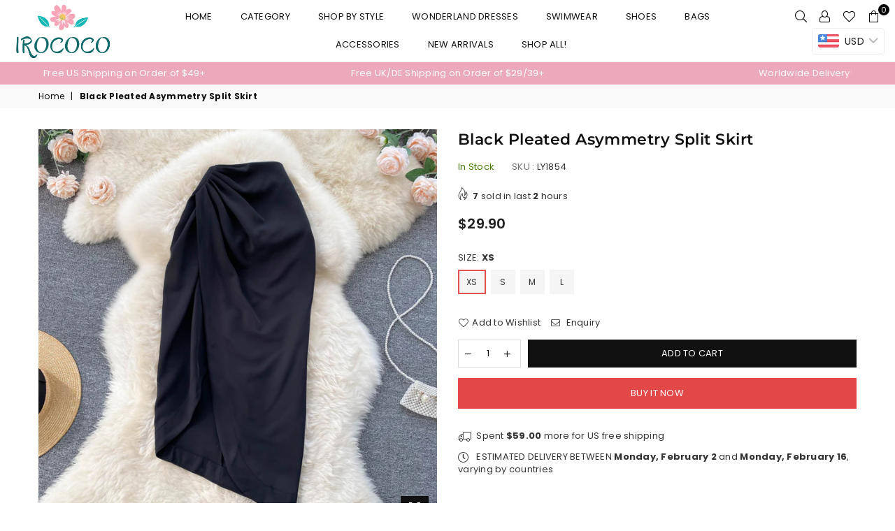

--- FILE ---
content_type: text/html; charset=utf-8
request_url: https://irococo.com/products/black-pleated-asymmetry-split-skirt
body_size: 36603
content:
<!doctype html>
<!--[if IE 9]> <html class="ie9 no-js" lang="en" > <![endif]-->
<!--[if (gt IE 9)|!(IE)]><!--> <html class="no-js" lang="en" > <!--<![endif]-->
<head>
   <!-- Added by AVADA HelpCenter FAQs -->
   <script>
   window.AVADA_APP_FAQS_STATUS = window.AVADA_APP_FAQS_STATUS || {};
   window.AVADA_FAQ = window.AVADA_FAQS || {};
   window.AVADA_FAQ={"categories":[{"categoryId":"46BLfUEfn5UdMvfmvcYQ","defaultCategoryId":2,"createdAt":"2023-06-29T14:31:35.622Z","featured":true,"question":"Exchange \u0026 Return","icon":"exchange","index":1,"position":2,"published":true,"shopId":"U55BoszuNIZlmsn9cowl","questions":[{"featured":true,"questionId":"hsEqXFFO5pGEfQAUOkqT","defaultQuestionId":5,"index":1,"published":true,"title":"What is your return policy?"},{"featured":true,"questionId":"hGNIfaSPnumkAviNoZCb","defaultQuestionId":6,"index":2,"published":true,"title":"Can I exchange an item?"}],"updatedAt":"2023-06-29T14:31:37.989Z"}],"faqPageSetting":{"description":"Got a question? We're here to answer!","faqPageCustomCss":"","q\u0026aFont":"Roboto","fontFamily":"Roboto","header":"Frequently Asked Questions","shopId":"U55BoszuNIZlmsn9cowl","fontStore":[{"label":"Poppins","value":"Poppins"},{"label":"Montserrat","value":"Montserrat"},{"label":"Adorn-Icons","value":"Adorn-Icons"},{"label":"LooxIcons","value":"LooxIcons"}],"categoryColor":"#3B3B3B","headerColor":"#181A1B","answerTextColor":"#181A1B","questionBackgroundColor":"#F6F6F6","questionTextColor":"#181A1B","answerBackgroundColor":"#FCFCFC","descriptionColor":"#A8A8A8","theme":"light-faq-page","id":"Mf4LkfcuTIEPY1i7oLz9"},"questions":[{"defaultCategoryId":2,"createdAt":"2023-06-29T14:31:35.658Z","defaultQuestionId":6,"question":"Can I exchange an item?","answer":"\u003cp\u003eYou can exchange an item with a higher-price item or the same item with a different size. See detailed policy \u003ca href=\"https:\/\/irococo.myshopify.com\/policies\/refund-policy\" rel=\"noopener noreferrer\" target=\"_blank\"\u003ehere\u003c\/a\u003e.\u003c\/p\u003e\u003c\/p\u003e","shopId":"U55BoszuNIZlmsn9cowl","categoryId":"46BLfUEfn5UdMvfmvcYQ","updatedAt":"2023-06-29T14:31:37.989Z","questionId":"hGNIfaSPnumkAviNoZCb"},{"defaultCategoryId":2,"createdAt":"2023-06-29T14:31:35.658Z","defaultQuestionId":5,"question":"What is your return policy?","answer":"\u003cp\u003ePlease check our return\/refund\/exchange policy \u003ca href=\"https:\/\/irococo.myshopify.com\/policies\/refund-policy\" rel=\"noopener noreferrer\" target=\"_blank\"\u003ehere\u003c\/a\u003e.\u003c\/p\u003e","shopId":"U55BoszuNIZlmsn9cowl","categoryId":"46BLfUEfn5UdMvfmvcYQ","updatedAt":"2023-06-29T14:31:37.988Z","questionId":"hsEqXFFO5pGEfQAUOkqT"}],"shop":{"disableWatermark":true,"statusFAQOnWidget":true,"statusFAQPage":false},"widgetSetting":{"hideOnMobile":false,"isPhoneCall":true,"brandColor":"#2B42E7","appCss":"","icon":"question","description":"How can I help you?","isFeaturedArticles":true,"isOrderTracking":true,"actionColor":"#FFFFFF","btnPopupColor":"#2B42E7","theme":"basic","shopId":"U55BoszuNIZlmsn9cowl","customCss":"","backBtnLabel":"Back","contactMassage":"","contentTextFont":"Roboto","welcomeText":"Hi 👋","floatBtnLabel":"","removeBranding":false,"textColor":"#1D1D1D","isContactUs":true,"isCategory":true,"whatApp":"","isCustom":true,"floatBtnPosition":"bottom_right","textFont":"Roboto","isContactMessage":true,"fontStore":[{"label":"Poppins","value":"Poppins"},{"label":"Montserrat","value":"Montserrat"},{"label":"Adorn-Icons","value":"Adorn-Icons"},{"label":"LooxIcons","value":"LooxIcons"}],"createdAt":"2023-06-29T14:31:36.377Z","isContactForm":false,"isWhatApp":false,"id":"HsKM2s3kParjMwqiyQCE","shopifyDomain":"irococo.myshopify.com","contactForm":"https:\/\/irococo.com\/pages\/contact-us","phoneCall":"8619157772005","email":"support@irococo.com"}}
   window.AVADA_APP_FAQS_STATUS.shopId = 'U55BoszuNIZlmsn9cowl';
   window.AVADA_APP_FAQS_STATUS.statusFAQOnWidget = true;
 </script>
   <!-- /Added by AVADA HelpCenter FAQs -->
 
  <meta name="facebook-domain-verification" content="0ch7mf7gft49dv1vrbrk2d4fik4joc" />
  <!-- Global site tag (gtag.js) - Google Analytics -->
<script async src="https://www.googletagmanager.com/gtag/js?id=UA-96635910-3"></script>
<script>
  window.dataLayer = window.dataLayer || [];
  function gtag(){dataLayer.push(arguments);}
  gtag('js', new Date());

  gtag('config', 'UA-96635910-3');
</script><meta charset="utf-8"><meta http-equiv="X-UA-Compatible" content="IE=edge,chrome=1"><meta name="viewport" content="width=device-width, initial-scale=1.0, maximum-scale=1.0, user-scalable=no"><meta name="theme-color" content="#111111"><meta name="format-detection" content="telephone=no"><link rel="canonical" href="https://irococo.com/products/black-pleated-asymmetry-split-skirt"><link rel="preconnect" href="//fonts.shopifycdn.com"><link rel="dns-prefetch" href="//productreviews.shopifycdn.com"><link rel="dns-prefetch" href="//maps.googleapis.com"><link rel="dns-prefetch" href="//maps.gstatic.com"><link rel="preload" as="style" href="//irococo.com/cdn/shop/t/2/assets/theme.scss.css?v=93576243276814316441762175971"><link rel="shortcut icon" href="//irococo.com/cdn/shop/files/WX20210222-201823_2x_fbd697a6-1fc4-41cf-9aba-5b590a2953a5_32x32.png?v=1613996336" type="image/png"><title>Black Pleated Asymmetry Split Skirt&ndash; irococo</title><meta name="description" content="Basic Information Material: Blended fabrics Features: A-line; Zipped Category: Bottoms Designed and produced by IROCOCO Size(cm) Length Waist Hip XS 76 62 84 S 77 66 88 M 78 70 92 L 79 74 96 Please allow 1-3cm error due to manual measurement."><!-- /snippets/social-meta-tags.liquid --> <meta name="keywords" content="irococo, irococo.com" /><meta name="author" content="Vivian"><meta property="og:site_name" content="irococo"><meta property="og:url" content="https://irococo.com/products/black-pleated-asymmetry-split-skirt"><meta property="og:title" content="Black Pleated Asymmetry Split Skirt"><meta property="og:type" content="product"><meta property="og:description" content="Basic Information Material: Blended fabrics Features: A-line; Zipped Category: Bottoms Designed and produced by IROCOCO Size(cm) Length Waist Hip XS 76 62 84 S 77 66 88 M 78 70 92 L 79 74 96 Please allow 1-3cm error due to manual measurement."><meta property="og:price:amount" content="29.90"><meta property="og:price:currency" content="USD"><meta property="og:image" content="http://irococo.com/cdn/shop/products/SKU-01_6f6cfa88-83c9-4a87-a211-56ec97d1343f_1200x1200.jpg?v=1667405219"><meta property="og:image" content="http://irococo.com/cdn/shop/products/22_e4bf0d30-9d9f-47fc-a941-01563d26a7c5_1200x1200.jpg?v=1667405242"><meta property="og:image" content="http://irococo.com/cdn/shop/products/23_36215dd0-323b-4939-bebe-0556bb76f53e_1200x1200.jpg?v=1667405242"><meta property="og:image:secure_url" content="https://irococo.com/cdn/shop/products/SKU-01_6f6cfa88-83c9-4a87-a211-56ec97d1343f_1200x1200.jpg?v=1667405219"><meta property="og:image:secure_url" content="https://irococo.com/cdn/shop/products/22_e4bf0d30-9d9f-47fc-a941-01563d26a7c5_1200x1200.jpg?v=1667405242"><meta property="og:image:secure_url" content="https://irococo.com/cdn/shop/products/23_36215dd0-323b-4939-bebe-0556bb76f53e_1200x1200.jpg?v=1667405242"><meta name="twitter:card" content="summary_large_image"><meta name="twitter:title" content="Black Pleated Asymmetry Split Skirt"><meta name="twitter:description" content="Basic Information Material: Blended fabrics Features: A-line; Zipped Category: Bottoms Designed and produced by IROCOCO Size(cm) Length Waist Hip XS 76 62 84 S 77 66 88 M 78 70 92 L 79 74 96 Please allow 1-3cm error due to manual measurement.">

  <!-- css -->
  <style type="text/css">	.animated{-webkit-animation-duration:1s;animation-duration:1s;-webkit-animation-fill-mode:both;animation-fill-mode:both}.animated.hinge{-webkit-animation-duration:2s;animation-duration:2s}@-webkit-keyframes fadeIn{0%{opacity:0}100%{opacity:1}}@keyframes fadeIn{0%{opacity:0}100%{opacity:1}}.fadeIn{-webkit-animation-name:fadeIn;animation-name:fadeIn}@-webkit-keyframes fadeInDown{0%{opacity:0;-webkit-transform:translateY(-20px);transform:translateY(-20px)}100%{opacity:1;-webkit-transform:translateY(0);transform:translateY(0)}}@keyframes fadeInDown{0%{opacity:0;-webkit-transform:translateY(-20px);-ms-transform:translateY(-20px);transform:translateY(-20px)}100%{opacity:1;-webkit-transform:translateY(0);-ms-transform:translateY(0);transform:translateY(0)}}.fadeInDown{-webkit-animation-name:fadeInDown;animation-name:fadeInDown}@-webkit-keyframes fadeInLeft{0%{opacity:0;-webkit-transform:translateX(-20px);transform:translateX(-20px)}100%{opacity:1;-webkit-transform:translateX(0);transform:translateX(0)}}@keyframes fadeInLeft{0%{opacity:0;-webkit-transform:translateX(-20px);-ms-transform:translateX(-20px);transform:translateX(-20px)}100%{opacity:1;-webkit-transform:translateX(0);-ms-transform:translateX(0);transform:translateX(0)}}.fadeInLeft{-webkit-animation-name:fadeInLeft;animation-name:fadeInLeft}bkit-keyframes fadeInRight{-webkit-transform:translateX(20px);transform:translateX(20px)}100%{opacity:1;-webkit-transform:translateX(0);transform:translateX(0)}100%{opacity:1;-webkit-transform:translateX(0);-ms-transform:translateX(0);transform:translateX(0)}@-webkit-keyframes fadeInUp{0%{opacity:0;-webkit-transform:translateY(20px);transform:translateY(20px)}100%{opacity:1;-webkit-transform:translateY(0);transform:translateY(0)}}@keyframes fadeInUp{0%{opacity:0;-webkit-transform:translateY(20px);-ms-transform:translateY(20px);transform:translateY(20px)}100%{opacity:1;-webkit-transform:translateY(0);-ms-transform:translateY(0);transform:translateY(0)}}.fadeInUp{-webkit-animation-name:fadeInUp;animation-name:fadeInUp}@-webkit-keyframes fadeOut{0%{opacity:1}100%{opacity:0}}@keyframes fadeOut{0%{opacity:1}100%{opacity:0}}.fadeOut{-webkit-animation-name:fadeOut;animation-name:fadeOut}@-webkit-keyframes fadeOutLeft{0%{opacity:1;-webkit-transform:translateX(0);transform:translateX(0)}100%{opacity:0;-webkit-transform:translateX(-20px);transform:translateX(-20px)}}@keyframes fadeOutLeft{0%{opacity:1;-webkit-transform:translateX(0);-ms-transform:translateX(0);transform:translateX(0)}100%{opacity:0;-webkit-transform:translateX(-20px);-ms-transform:translateX(-20px);transform:translateX(-20px)}}.fadeOutLeft{-webkit-animation-name:fadeOutLeft;animation-name:fadeOutLeft}@-webkit-keyframes fadeOutRight{0%{opacity:1;-webkit-transform:translateX(0);transform:translateX(0)}100%{opacity:0;-webkit-transform:translateX(20px);transform:translateX(20px)}}@keyframes fadeOutRight{0%{opacity:1;-webkit-transform:translateX(0);-ms-transform:translateX(0);transform:translateX(0)}100%{opacity:0;-webkit-transform:translateX(20px);-ms-transform:translateX(20px);transform:translateX(20px)}}.fadeOutRight{-webkit-animation-name:fadeOutRight;animation-name:fadeOutRight}@-webkit-keyframes fadeOutUp{0%{opacity:1;-webkit-transform:translateY(0);transform:translateY(0)}100%{opacity:0;-webkit-transform:translateY(-20px);transform:translateY(-20px)}}@keyframes fadeOutUp{0%{opacity:1;-webkit-transform:translateY(0);-ms-transform:translateY(0);transform:translateY(0)}100%{opacity:0;-webkit-transform:translateY(-20px);-ms-transform:translateY(-20px);transform:translateY(-20px)}}.fadeOutUp{-webkit-animation-name:fadeOutUp;animation-name:fadeOutUp}@-webkit-keyframes slideInDown{0%{opacity:0;-webkit-transform:translateY(-2000px);transform:translateY(-2000px)}100%{-webkit-transform:translateY(0);transform:translateY(0)}}@keyframes slideInDown{0%{opacity:0;-webkit-transform:translateY(-2000px);-ms-transform:translateY(-2000px);transform:translateY(-2000px)}100%{-webkit-transform:translateY(0);-ms-transform:translateY(0);transform:translateY(0)}}.slideInDown{-webkit-animation-name:slideInDown;animation-name:slideInDown}@-webkit-keyframes slideInLeft{0%{opacity:0;-webkit-transform:translateX(-2000px);transform:translateX(-2000px)}100%{-webkit-transform:translateX(0);transform:translateX(0)}}@keyframes slideInLeft{0%{opacity:0;-webkit-transform:translateX(-2000px);-ms-transform:translateX(-2000px);transform:translateX(-2000px)}100%{-webkit-transform:translateX(0);-ms-transform:translateX(0);transform:translateX(0)}}.slideInLeft{-webkit-animation-name:slideInLeft;animation-name:slideInLeft}@-webkit-keyframes slideInRight{0%{opacity:0;-webkit-transform:translateX(2000px);transform:translateX(2000px)}100%{-webkit-transform:translateX(0);transform:translateX(0)}}@keyframes slideInRight{0%{opacity:0;-webkit-transform:translateX(2000px);-ms-transform:translateX(2000px);transform:translateX(2000px)}100%{-webkit-transform:translateX(0);-ms-transform:translateX(0);transform:translateX(0)}}.slideInRight{-webkit-animation-name:slideInRight;animation-name:slideInRight}@-webkit-keyframes slideOutLeft{0%{-webkit-transform:translateX(0);transform:translateX(0)}100%{opacity:0;-webkit-transform:translateX(-2000px);transform:translateX(-2000px)}}@keyframes slideOutLeft{0%{-webkit-transform:translateX(0);-ms-transform:translateX(0);transform:translateX(0)}100%{opacity:0;-webkit-transform:translateX(-2000px);-ms-transform:translateX(-2000px);transform:translateX(-2000px)}}.slideOutLeft{-webkit-animation-name:slideOutLeft;animation-name:slideOutLeft}@-webkit-keyframes slideOutRight{0%{-webkit-transform:translateX(0);transform:translateX(0)}100%{opacity:0;-webkit-transform:translateX(2000px);transform:translateX(2000px)}}@keyframes slideOutRight{0%{-webkit-transform:translateX(0);-ms-transform:translateX(0);transform:translateX(0)}100%{opacity:0;-webkit-transform:translateX(2000px);-ms-transform:translateX(2000px);transform:translateX(2000px)}}.slideOutRight{-webkit-animation-name:slideOutRight;animation-name:slideOutRight}*,::after,::before{box-sizing:border-box}article,aside,details,figcaption,figure,footer,header,hgroup,main,menu,nav,section,summary{display:block}body,button,input,select,textarea{font-family:arial;-webkit-font-smoothing:antialiased;-webkit-text-size-adjust:100%}a{background-color:transparent}a,a:after,a:before{transition:all .3s ease-in-out}b,strong{font-weight:700;}em{font-style:italic}small{font-size:80%}sub,sup{font-size:75%;line-height:0;position:relative;vertical-align:baseline}sup{top:-.5em}sub{bottom:-.25em}img{max-width:100%;border:0}button,input,optgroup,select,textarea{color:inherit;font:inherit;margin:0;outline:0}button[disabled],input[disabled]{cursor:default}.mb0{margin-bottom:0!important}.mb10{margin-bottom:10px!important}.mb20{margin-bottom:20px!important}[type=button]::-moz-focus-inner,[type=reset]::-moz-focus-inner,[type=submit]::-moz-focus-inner,button::-moz-focus-inner{border-style:none;padding:0}[type=button]:-moz-focusring,[type=reset]:-moz-focusring,[type=submit]:-moz-focusring,button:-moz-focusring{outline:1px dotted ButtonText}input[type=email],input[type=number],input[type=password],input[type=search]{-webkit-appearance:none;-moz-appearance:none}input[type=checkbox],input[type=radio]{vertical-align:middle}table{width:100%;border-collapse:collapse;border-spacing:0}td,th{padding:0}textarea{overflow:auto;-webkit-appearance:none;-moz-appearance:none}.uppercase{text-transform:uppercase}.lowercase{text-transform:lowercase}.capitalize{text-transform:capitalize}[tabindex='-1']:focus{outline:0}a,img{outline:0!important;border:0}[role=button],a,button,input,label,select,textarea{touch-action:manipulation}.flex{display:flex}.flex-item{flex:1}.clearfix::after{content:'';display:table;clear:both}.clear{clear:both}.icon__fallback-text,.visually-hidden{position:absolute!important;overflow:hidden;clip:rect(0 0 0 0);height:1px;width:1px;margin:-1px;padding:0;border:0}.visibility-hidden{visibility:hidden}.js-focus-hidden:focus{outline:0}.no-js:not(html){display:none}.no-js .no-js:not(html){display:block}.no-js .js{display:none}.skip-link:focus{clip:auto;width:auto;height:auto;margin:0;color:#111;background-color:#fff;padding:10px;opacity:1;z-index:10000;transition:none}blockquote{background:#f8f8f8;font-weight:600;font-size:15px;font-style:normal;text-align:center;padding:0 30px;margin:0}.rte blockquote{padding:25px;margin-bottom:20px}blockquote p+cite{margin-top:7.5px}blockquote cite{display:block;font-size:13px;font-style:inherit}code,pre{font-family:Consolas,monospace;font-size:1em}pre{overflow:auto}.rte:last-child{margin-bottom:0}.rte .h1,.rte .h2,.rte .h3,.rte .h4,.rte .h5,.rte .h6,.rte h1,.rte h2,.rte h3,.rte h4,.rte h5,.rte h6{margin-top:15px;margin-bottom:7.5px}.rte .h1:first-child,.rte .h2:first-child,.rte .h3:first-child,.rte .h4:first-child,.rte .h5:first-child,.rte .h6:first-child,.rte h1:first-child,.rte h2:first-child,.rte h3:first-child,.rte h4:first-child,.rte h5:first-child,.rte h6:first-child{margin-top:0}.rte li{margin-bottom:4px;list-style:inherit}.rte li:last-child{margin-bottom:0}.rte-setting{margin-bottom:11.11111px}.rte-setting:last-child{margin-bottom:0}p:last-child{margin-bottom:0}li{list-style:none}.fine-print{font-size:1.07692em;font-style:italic;margin:20px 0}.txt--minor{font-size:80%}.txt--emphasis{font-style:italic}.icon{display:inline-block;width:20px;height:20px;vertical-align:middle;fill:currentColor}.no-svg .icon{display:none}svg.icon:not(.icon--full-color) circle,svg.icon:not(.icon--full-color) ellipse,svg.icon:not(.icon--full-color) g,svg.icon:not(.icon--full-color) line,svg.icon:not(.icon--full-color) path,svg.icon:not(.icon--full-color) polygon,svg.icon:not(.icon--full-color) polyline,svg.icon:not(.icon--full-color) rect,symbol.icon:not(.icon--full-color) circle,symbol.icon:not(.icon--full-color) ellipse,symbol.icon:not(.icon--full-color) g,symbol.icon:not(.icon--full-color) line,symbol.icon:not(.icon--full-color) path,symbol.icon:not(.icon--full-color) polygon,symbol.icon:not(.icon--full-color) polyline,symbol.icon:not(.icon--full-color) rect{fill:inherit;stroke:inherit}.no-svg .icon__fallback-text{position:static!important;overflow:inherit;clip:none;height:auto;width:auto;margin:0}ol,ul{margin:0;padding:0}ol{list-style:decimal}.list--inline{padding:0;margin:0}.list--inline li{display:inline-block;margin-bottom:0;vertical-align:middle}.rte img{height:auto}.rte table{table-layout:fixed}.rte ol,.rte ul{margin:20px 0 30px 30px}.rte ol.list--inline,.rte ul.list--inline{margin-left:0}.rte ul{list-style:disc outside}.rte ul ul{list-style:circle outside}.rte ul ul ul{list-style:square outside}.rte a:not(.btn){padding-bottom:1px}.text-center .rte ol,.text-center .rte ul,.text-center.rte ol,.text-center.rte ul{margin-left:0;list-style-position:inside}.rte__table-wrapper{max-width:100%;overflow:auto;-webkit-overflow-scrolling:touch}svg:not(:root){overflow:hidden}.video-wrapper{position:relative;overflow:hidden;max-width:100%;padding-bottom:56.25%;height:0;height:auto}.video-wrapper iframe{position:absolute;top:0;left:0;width:100%;height:100%}form{margin:0}legend{border:0;padding:0}button{cursor:pointer}input[type=submit]{cursor:pointer}input[type=text]{-webkit-appearance:none;-moz-appearance:none}[type=checkbox]+label,[type=radio]+label{display:inline-block;margin-bottom:0}label[for]{cursor:pointer}textarea{min-height:100px}input[type=checkbox],input[type=radio]{margin:0 5px 0 0}select::-ms-expand{display:none}.label--hidden{position:absolute;height:0;width:0;margin-bottom:0;overflow:hidden;clip:rect(1px,1px,1px,1px)}.ie9 .label--hidden{position:static;height:auto;width:auto;margin-bottom:2px;overflow:visible;clip:initial}.form-vertical input,.form-vertical select,.form-vertical textarea{display:block;width:100%}.form-vertical [type=checkbox],.form-vertical [type=radio]{display:inline-block;width:auto;margin-right:5px}.form-vertical .btn,.form-vertical [type=submit]{display:inline-block;width:auto}.grid--table{display:table;table-layout:fixed;width:100%}.grid--table>.grid__item{float:none;display:table-cell;vertical-align:middle}.is-transitioning{display:block!important;visibility:visible!important}</style>
  <link href="//irococo.com/cdn/shop/t/2/assets/theme.scss.css?v=93576243276814316441762175971" rel="stylesheet" type="text/css" media="all" />

  <!-- main js -->
  <script src="//irococo.com/cdn/shop/t/2/assets/jquery.min.js?v=98014222988859431451590149409"></script>
  <script>
    var theme = {
      strings: {
        addToCart: "Add to cart", soldOut: "Sold out", unavailable: "Unavailable",
        showMore: "Show More", showLess: "Show Less"
      },
      moneyFormat: "\u003cspan class=money\u003e${{amount}}\u003c\/span\u003e"
    }
	theme.rtl = false; theme.mlcurrency = false; theme.autoCurrencies = false;
    theme.currencyFormat = "money_with_currency_format"; theme.shopCurrency = "USD";
    theme.money_currency_format = "${{amount}} USD"; theme.money_format = "${{amount}}";
    theme.ajax_cart = true;
    theme.fixedHeader = true;
    theme.animation = true;
    theme.animationMobile = true;
    theme.searchresult = "See all results";
    theme.wlAvailable = "Available in Wishlist";
    document.documentElement.className = document.documentElement.className.replace('no-js', 'js');
    theme.days = "Days"; theme.hours = "Hrs"; theme.minuts = "Min"; theme.seconds = "Sec";theme.sun = "Sunday"; theme.mon = "Monday"; theme.tue = "Tuesday"; theme.wed = "Wednesday"; theme.thu = "Thursday"; theme.fri = "Friday"; theme.sat = "Saturday";
    	theme.jan = "January"; theme.feb = "February"; theme.mar = "March"; theme.apr = "April"; theme.may = "May"; theme.jun = "June"; theme.jul = "July"; theme.aug = "August"; theme.sep = "September"; theme.oct = "October"; theme.nov = "November"; theme.dec = "December";</script>

  <!--[if (lte IE 9) ]><script src="//irococo.com/cdn/shop/t/2/assets/match-media.min.js?v=22265819453975888031590149412" type="text/javascript"></script><![endif]-->
  <!--[if (gt IE 9)|!(IE)]><!--><script src="//irococo.com/cdn/shop/t/2/assets/vendor.js?v=40806067746832997701590149420" defer="defer"></script><!--<![endif]-->
  <!--[if lte IE 9]><script src="//irococo.com/cdn/shop/t/2/assets/vendor.js?v=40806067746832997701590149420"></script><![endif]--><script src="//irococo.com/cdn/shopifycloud/storefront/assets/themes_support/option_selection-b017cd28.js" async></script>
  

  <!-- Avada Email Marketing Script -->
 

<script>window.AVADA_EM_POPUP_CACHE = 1699598387642;window.AVADA_EM_PUSH_CACHE = 1699598340430;</script>









<script type="text/javascript">
  window.AVADA_EM = window.AVADA_EM || {};

  window.AVADA_EM.product = {
    id: 8241569628391,
    title: "Black Pleated Asymmetry Split Skirt",
    variants: [{"id":45205644247271,"title":"XS","option1":"XS","option2":null,"option3":null,"sku":"LY1854","requires_shipping":true,"taxable":false,"featured_image":null,"available":true,"name":"Black Pleated Asymmetry Split Skirt - XS","public_title":"XS","options":["XS"],"price":2990,"weight":0,"compare_at_price":0,"inventory_management":"shopify","barcode":null,"requires_selling_plan":false,"selling_plan_allocations":[]},{"id":45205644280039,"title":"S","option1":"S","option2":null,"option3":null,"sku":"LY1854","requires_shipping":true,"taxable":false,"featured_image":null,"available":true,"name":"Black Pleated Asymmetry Split Skirt - S","public_title":"S","options":["S"],"price":2990,"weight":0,"compare_at_price":0,"inventory_management":"shopify","barcode":null,"requires_selling_plan":false,"selling_plan_allocations":[]},{"id":45205644312807,"title":"M","option1":"M","option2":null,"option3":null,"sku":"LY1854","requires_shipping":true,"taxable":false,"featured_image":null,"available":true,"name":"Black Pleated Asymmetry Split Skirt - M","public_title":"M","options":["M"],"price":2990,"weight":0,"compare_at_price":0,"inventory_management":"shopify","barcode":null,"requires_selling_plan":false,"selling_plan_allocations":[]},{"id":45205644345575,"title":"L","option1":"L","option2":null,"option3":null,"sku":"LY1854","requires_shipping":true,"taxable":false,"featured_image":null,"available":true,"name":"Black Pleated Asymmetry Split Skirt - L","public_title":"L","options":["L"],"price":2990,"weight":0,"compare_at_price":0,"inventory_management":"shopify","barcode":null,"requires_selling_plan":false,"selling_plan_allocations":[]}],
    selectedVariant: null,
    vendor: "Wonderland",
    productType: "Bottoms",
    collections: ["Ads for Sunday","Ads for Wonderland","ALL PRODUCTS","Bottoms","Fall Collection","Fall Collection Ads","New-Ads for Sunday-odd days","New-Ads for Wonderland-odd days","Wonderland Style"],
    image: "https://irococo.com/cdn/shop/products/SKU-01_6f6cfa88-83c9-4a87-a211-56ec97d1343f_grande.jpg?v=1667405219",
    url: "https://irococo.com/products/black-pleated-asymmetry-split-skirt",
    price: 2990,
    tags: ["bottom","Fall","Wonderland"],
  };
</script>


        <script>
            const date = new Date();
            window.AVADA_EM = window.AVADA_EM || {};
            window.AVADA_EM.template = "product";
            window.AVADA_EM.shopId = 'FCV0zgGboub6Qe2gEmSd';
            window.AVADA_EM.disablePopupScript = true;
            window.AVADA_EM.disableTrackingScript = true;
            window.AVADA_EM.disablePushScript = true;
            const params = new URL(document.location).searchParams;
            if (params.get('_avde') && params.get('redirectUrl')) {
              window.location.replace(params.get('redirectUrl'));
            }
            window.AVADA_EM.isTrackingEnabled = true;
            window.AVADA_EM.cart = {"note":null,"attributes":{},"original_total_price":0,"total_price":0,"total_discount":0,"total_weight":0.0,"item_count":0,"items":[],"requires_shipping":false,"currency":"USD","items_subtotal_price":0,"cart_level_discount_applications":[],"checkout_charge_amount":0};
        </script>
  <!-- /Avada Email Marketing Script -->

<script>window.performance && window.performance.mark && window.performance.mark('shopify.content_for_header.start');</script><meta name="google-site-verification" content="RVn9O9c-l8aqXnXNG0_51FAdpssMjs5seassqvsMBa8">
<meta id="shopify-digital-wallet" name="shopify-digital-wallet" content="/26587103281/digital_wallets/dialog">
<meta name="shopify-checkout-api-token" content="2ba8e96460640f2d3335d6190abd8fe7">
<meta id="in-context-paypal-metadata" data-shop-id="26587103281" data-venmo-supported="false" data-environment="production" data-locale="en_US" data-paypal-v4="true" data-currency="USD">
<link rel="alternate" type="application/json+oembed" href="https://irococo.com/products/black-pleated-asymmetry-split-skirt.oembed">
<script async="async" src="/checkouts/internal/preloads.js?locale=en-US"></script>
<script id="shopify-features" type="application/json">{"accessToken":"2ba8e96460640f2d3335d6190abd8fe7","betas":["rich-media-storefront-analytics"],"domain":"irococo.com","predictiveSearch":true,"shopId":26587103281,"locale":"en"}</script>
<script>var Shopify = Shopify || {};
Shopify.shop = "irococo.myshopify.com";
Shopify.locale = "en";
Shopify.currency = {"active":"USD","rate":"1.0"};
Shopify.country = "US";
Shopify.theme = {"name":"Avone-1-default","id":82339823665,"schema_name":null,"schema_version":null,"theme_store_id":null,"role":"main"};
Shopify.theme.handle = "null";
Shopify.theme.style = {"id":null,"handle":null};
Shopify.cdnHost = "irococo.com/cdn";
Shopify.routes = Shopify.routes || {};
Shopify.routes.root = "/";</script>
<script type="module">!function(o){(o.Shopify=o.Shopify||{}).modules=!0}(window);</script>
<script>!function(o){function n(){var o=[];function n(){o.push(Array.prototype.slice.apply(arguments))}return n.q=o,n}var t=o.Shopify=o.Shopify||{};t.loadFeatures=n(),t.autoloadFeatures=n()}(window);</script>
<script id="shop-js-analytics" type="application/json">{"pageType":"product"}</script>
<script defer="defer" async type="module" src="//irococo.com/cdn/shopifycloud/shop-js/modules/v2/client.init-shop-cart-sync_BT-GjEfc.en.esm.js"></script>
<script defer="defer" async type="module" src="//irococo.com/cdn/shopifycloud/shop-js/modules/v2/chunk.common_D58fp_Oc.esm.js"></script>
<script defer="defer" async type="module" src="//irococo.com/cdn/shopifycloud/shop-js/modules/v2/chunk.modal_xMitdFEc.esm.js"></script>
<script type="module">
  await import("//irococo.com/cdn/shopifycloud/shop-js/modules/v2/client.init-shop-cart-sync_BT-GjEfc.en.esm.js");
await import("//irococo.com/cdn/shopifycloud/shop-js/modules/v2/chunk.common_D58fp_Oc.esm.js");
await import("//irococo.com/cdn/shopifycloud/shop-js/modules/v2/chunk.modal_xMitdFEc.esm.js");

  window.Shopify.SignInWithShop?.initShopCartSync?.({"fedCMEnabled":true,"windoidEnabled":true});

</script>
<script>(function() {
  var isLoaded = false;
  function asyncLoad() {
    if (isLoaded) return;
    isLoaded = true;
    var urls = ["https:\/\/loox.io\/widget\/V1gA2N7s2u\/loox.1591883165148.js?shop=irococo.myshopify.com"];
    for (var i = 0; i < urls.length; i++) {
      var s = document.createElement('script');
      s.type = 'text/javascript';
      s.async = true;
      s.src = urls[i];
      var x = document.getElementsByTagName('script')[0];
      x.parentNode.insertBefore(s, x);
    }
  };
  if(window.attachEvent) {
    window.attachEvent('onload', asyncLoad);
  } else {
    window.addEventListener('load', asyncLoad, false);
  }
})();</script>
<script id="__st">var __st={"a":26587103281,"offset":-28800,"reqid":"78d0b48a-62de-4eee-9354-47ba9003c13c-1769424877","pageurl":"irococo.com\/products\/black-pleated-asymmetry-split-skirt","u":"bd6a72fab819","p":"product","rtyp":"product","rid":8241569628391};</script>
<script>window.ShopifyPaypalV4VisibilityTracking = true;</script>
<script id="captcha-bootstrap">!function(){'use strict';const t='contact',e='account',n='new_comment',o=[[t,t],['blogs',n],['comments',n],[t,'customer']],c=[[e,'customer_login'],[e,'guest_login'],[e,'recover_customer_password'],[e,'create_customer']],r=t=>t.map((([t,e])=>`form[action*='/${t}']:not([data-nocaptcha='true']) input[name='form_type'][value='${e}']`)).join(','),a=t=>()=>t?[...document.querySelectorAll(t)].map((t=>t.form)):[];function s(){const t=[...o],e=r(t);return a(e)}const i='password',u='form_key',d=['recaptcha-v3-token','g-recaptcha-response','h-captcha-response',i],f=()=>{try{return window.sessionStorage}catch{return}},m='__shopify_v',_=t=>t.elements[u];function p(t,e,n=!1){try{const o=window.sessionStorage,c=JSON.parse(o.getItem(e)),{data:r}=function(t){const{data:e,action:n}=t;return t[m]||n?{data:e,action:n}:{data:t,action:n}}(c);for(const[e,n]of Object.entries(r))t.elements[e]&&(t.elements[e].value=n);n&&o.removeItem(e)}catch(o){console.error('form repopulation failed',{error:o})}}const l='form_type',E='cptcha';function T(t){t.dataset[E]=!0}const w=window,h=w.document,L='Shopify',v='ce_forms',y='captcha';let A=!1;((t,e)=>{const n=(g='f06e6c50-85a8-45c8-87d0-21a2b65856fe',I='https://cdn.shopify.com/shopifycloud/storefront-forms-hcaptcha/ce_storefront_forms_captcha_hcaptcha.v1.5.2.iife.js',D={infoText:'Protected by hCaptcha',privacyText:'Privacy',termsText:'Terms'},(t,e,n)=>{const o=w[L][v],c=o.bindForm;if(c)return c(t,g,e,D).then(n);var r;o.q.push([[t,g,e,D],n]),r=I,A||(h.body.append(Object.assign(h.createElement('script'),{id:'captcha-provider',async:!0,src:r})),A=!0)});var g,I,D;w[L]=w[L]||{},w[L][v]=w[L][v]||{},w[L][v].q=[],w[L][y]=w[L][y]||{},w[L][y].protect=function(t,e){n(t,void 0,e),T(t)},Object.freeze(w[L][y]),function(t,e,n,w,h,L){const[v,y,A,g]=function(t,e,n){const i=e?o:[],u=t?c:[],d=[...i,...u],f=r(d),m=r(i),_=r(d.filter((([t,e])=>n.includes(e))));return[a(f),a(m),a(_),s()]}(w,h,L),I=t=>{const e=t.target;return e instanceof HTMLFormElement?e:e&&e.form},D=t=>v().includes(t);t.addEventListener('submit',(t=>{const e=I(t);if(!e)return;const n=D(e)&&!e.dataset.hcaptchaBound&&!e.dataset.recaptchaBound,o=_(e),c=g().includes(e)&&(!o||!o.value);(n||c)&&t.preventDefault(),c&&!n&&(function(t){try{if(!f())return;!function(t){const e=f();if(!e)return;const n=_(t);if(!n)return;const o=n.value;o&&e.removeItem(o)}(t);const e=Array.from(Array(32),(()=>Math.random().toString(36)[2])).join('');!function(t,e){_(t)||t.append(Object.assign(document.createElement('input'),{type:'hidden',name:u})),t.elements[u].value=e}(t,e),function(t,e){const n=f();if(!n)return;const o=[...t.querySelectorAll(`input[type='${i}']`)].map((({name:t})=>t)),c=[...d,...o],r={};for(const[a,s]of new FormData(t).entries())c.includes(a)||(r[a]=s);n.setItem(e,JSON.stringify({[m]:1,action:t.action,data:r}))}(t,e)}catch(e){console.error('failed to persist form',e)}}(e),e.submit())}));const S=(t,e)=>{t&&!t.dataset[E]&&(n(t,e.some((e=>e===t))),T(t))};for(const o of['focusin','change'])t.addEventListener(o,(t=>{const e=I(t);D(e)&&S(e,y())}));const B=e.get('form_key'),M=e.get(l),P=B&&M;t.addEventListener('DOMContentLoaded',(()=>{const t=y();if(P)for(const e of t)e.elements[l].value===M&&p(e,B);[...new Set([...A(),...v().filter((t=>'true'===t.dataset.shopifyCaptcha))])].forEach((e=>S(e,t)))}))}(h,new URLSearchParams(w.location.search),n,t,e,['guest_login'])})(!0,!0)}();</script>
<script integrity="sha256-4kQ18oKyAcykRKYeNunJcIwy7WH5gtpwJnB7kiuLZ1E=" data-source-attribution="shopify.loadfeatures" defer="defer" src="//irococo.com/cdn/shopifycloud/storefront/assets/storefront/load_feature-a0a9edcb.js" crossorigin="anonymous"></script>
<script data-source-attribution="shopify.dynamic_checkout.dynamic.init">var Shopify=Shopify||{};Shopify.PaymentButton=Shopify.PaymentButton||{isStorefrontPortableWallets:!0,init:function(){window.Shopify.PaymentButton.init=function(){};var t=document.createElement("script");t.src="https://irococo.com/cdn/shopifycloud/portable-wallets/latest/portable-wallets.en.js",t.type="module",document.head.appendChild(t)}};
</script>
<script data-source-attribution="shopify.dynamic_checkout.buyer_consent">
  function portableWalletsHideBuyerConsent(e){var t=document.getElementById("shopify-buyer-consent"),n=document.getElementById("shopify-subscription-policy-button");t&&n&&(t.classList.add("hidden"),t.setAttribute("aria-hidden","true"),n.removeEventListener("click",e))}function portableWalletsShowBuyerConsent(e){var t=document.getElementById("shopify-buyer-consent"),n=document.getElementById("shopify-subscription-policy-button");t&&n&&(t.classList.remove("hidden"),t.removeAttribute("aria-hidden"),n.addEventListener("click",e))}window.Shopify?.PaymentButton&&(window.Shopify.PaymentButton.hideBuyerConsent=portableWalletsHideBuyerConsent,window.Shopify.PaymentButton.showBuyerConsent=portableWalletsShowBuyerConsent);
</script>
<script>
  function portableWalletsCleanup(e){e&&e.src&&console.error("Failed to load portable wallets script "+e.src);var t=document.querySelectorAll("shopify-accelerated-checkout .shopify-payment-button__skeleton, shopify-accelerated-checkout-cart .wallet-cart-button__skeleton"),e=document.getElementById("shopify-buyer-consent");for(let e=0;e<t.length;e++)t[e].remove();e&&e.remove()}function portableWalletsNotLoadedAsModule(e){e instanceof ErrorEvent&&"string"==typeof e.message&&e.message.includes("import.meta")&&"string"==typeof e.filename&&e.filename.includes("portable-wallets")&&(window.removeEventListener("error",portableWalletsNotLoadedAsModule),window.Shopify.PaymentButton.failedToLoad=e,"loading"===document.readyState?document.addEventListener("DOMContentLoaded",window.Shopify.PaymentButton.init):window.Shopify.PaymentButton.init())}window.addEventListener("error",portableWalletsNotLoadedAsModule);
</script>

<script type="module" src="https://irococo.com/cdn/shopifycloud/portable-wallets/latest/portable-wallets.en.js" onError="portableWalletsCleanup(this)" crossorigin="anonymous"></script>
<script nomodule>
  document.addEventListener("DOMContentLoaded", portableWalletsCleanup);
</script>

<link id="shopify-accelerated-checkout-styles" rel="stylesheet" media="screen" href="https://irococo.com/cdn/shopifycloud/portable-wallets/latest/accelerated-checkout-backwards-compat.css" crossorigin="anonymous">
<style id="shopify-accelerated-checkout-cart">
        #shopify-buyer-consent {
  margin-top: 1em;
  display: inline-block;
  width: 100%;
}

#shopify-buyer-consent.hidden {
  display: none;
}

#shopify-subscription-policy-button {
  background: none;
  border: none;
  padding: 0;
  text-decoration: underline;
  font-size: inherit;
  cursor: pointer;
}

#shopify-subscription-policy-button::before {
  box-shadow: none;
}

      </style>

<script>window.performance && window.performance.mark && window.performance.mark('shopify.content_for_header.end');</script>
  

	<script>var loox_global_hash = '1768941714280';</script><script>var loox_pop_active = true;var loox_pop_display = {"home_page":false,"product_page":true,"cart_page":false,"other_pages":true};</script><script>var loox_floating_widget = {"active":true,"rtl":false,"default_text":"Reviews","position":"right","button_text":"Reviews","button_bg_color":"333333","button_text_color":"FFFFFF","display_on_home_page":false,"display_on_product_page":true,"display_on_cart_page":false,"display_on_other_pages":false,"hide_on_mobile":false,"border_radius":{"key":"extraRounded","value":"16px","label":"Extra Rounded"},"orientation":"default"};
</script><style>.loox-reviews-default { max-width: 1200px; margin: 0 auto; }.loox-rating .loox-icon { color:#fad014; }
:root { --lxs-rating-icon-color: #fad014; }</style>
<script>
  var scriptAppend = document.createElement('script');
  var version = new Date().getTime();
  scriptAppend.src = 'https://apps.omegatheme.com/facebook-pixel/client/loading-custom-event.js?v=' + version;
  document.querySelector('head').appendChild(scriptAppend)
</script>

<div class="ot-multi-pixel"></div>

  <meta property="omega:tags" content="bottom, Fall, Wonderland, ">
  <meta property="omega:product" content="8241569628391">
  <meta property="omega:product_type" content="Bottoms">
  <meta property="omega:collections" content="402255479015, 402255511783, 162663071793, 163190472753, 164167843889, 165374361649, 402920833255, 402920866023, 260631756849, ">






  <script>
    var arrayFBPixelTrack = [];
  </script>
    
    

    
    
    


    
    
    


    
    
    

    
    
    
      
      <script>
        if (! arrayFBPixelTrack.includes(1247461989334230)) {
          arrayFBPixelTrack.push(1247461989334230);

        }
      </script>
    

    
    

    
    
    


    
    
    


    
    
    

    
    
    
      
      <script>
        if (! arrayFBPixelTrack.includes(3431678767160136)) {
          arrayFBPixelTrack.push(3431678767160136);

        }
      </script>
    



    
    
      <script>
        var omegaFBSettings = [];
        var omegaFBSettings = {"settings":{"skip_onboarding_fb_ads":0,"accept_permission_fb_ads":1,"content_type_event":1,"step_onboarding":"{\"step_1\": 0, \"step_2\": 0, \"step_3\": 0, \"is_completed\": 1}","show_banner_extension":1,"enable_analytics":1,"use_basecode_fb":0,"is_show_modal_survey":1,"is_show_modal_feedback":1,"last_date_feedback":"0000-00-00 00:00:00","is_show_banner":1,"feedback_text":null,"feedback_rating":null,"count_open_app":0,"is_show_modal_review":0,"is_show_re_branding":1,"status_show_re_branding":1,"date_timezone_offset":"America\/Creston","group_accept_information_customer":{"isClientIPAddress":true,"isCity":true,"isFirstName":true,"isExternalID":false,"isZipCode":true,"isPhone":true,"isDateOfBirth":false,"isClientUserAgent":true,"isClickIDCookie":false,"isGender":false,"isState":false,"isCountry":true,"isEmail":true,"isBrowserIDCookie":false,"isLastName":true,"isSubscriptionID":true},"capi_track_viewcontent":1,"capi_track_search":1,"capi_track_pageview":1,"capi_track_addtocart":1,"capi_track_checkout":1,"capi_track_purchase":1,"id_pixel_shopify":["490828392905038"],"price":"8.99","maximum_id_conversion_api":1,"enable":1,"plan":0,"active_plan_at":"1652878387","statusFeedback":1,"lastUpdate":"2025-10-21 05:43:16","timeOnline":"0000-00-00 00:00:00","reasonDisable":"0","reasonOtherDisable":"","DiscountCode":"","usePixelFromShopify":1,"PlanShopify":"unlimited","updated_theme":0,"status_use_conversion":0,"test_event_code":null,"fb_access_token":null,"include_shippping_cost":0,"use_multi_currency":0,"first_catalog_feed_created_at":null,"is_enable_trigger":0,"is_using_webhook_product_update":0,"is_use_feed":0,"is_use_utm":1,"is_use_catalog":0,"is_save_consent":1,"is_enable_web_pixel":2,"is_using_plan_promote":0,"first_pixel_at":null,"is_new_version":1,"utm_tracking":0,"apps_installed":null,"plan_id":19,"is_enable_train_pixel":0,"setup_ads_report":{"version":"1","alreadySetup":false,"is_using_feature":0},"is_charge_onetime":0,"time_onpage_setup":{"enabled":false,"time_on_page":null},"last_time_sync":null,"is_sync_cost":1,"attributes_window":7,"time_enable_web_pixel":"2026-01-08 04:44:42","is_custome_event":1,"enable_export_analytics":1,"enable_chart":1,"is_use_cost_setting":1,"is_exclusive_offer":0,"is_downgrade_free_plan":0,"time_charge_free_plan":null,"time_downgrade_free_plan":null,"time_limit_orders":null,"is_charged_free_plan":0,"free_plan_expired":0,"plan_configs":{"plan_type":"RECURRING","order_remain":999999998},"is_shipping_event":1,"is_completed_education_homepage":0,"is_completed_education_pixel":0,"is_completed_education_catalog":0,"is_completed_education_analytics":0,"is_completed_education_custom_event":0,"is_completed_education_ad_report":0,"pixel_track_viewcontent":1,"pixel_track_pageview":1,"pixel_track_checkout":1,"pixel_track_search":1,"pixel_track_addtocart":1,"pixel_track_purchase":1,"is_use_ad_manager":0,"enable_use_catalog_feed_limit":1,"capi_track_addpaymentinfo":1,"pixel_track_addpaymentinfo":1,"feature_settings":{"redirect_url":"https:\/\/apps.omegatheme.com\/facebook-multi-pixels","app_name":"facebook-pixel-5","url_app":"https:\/\/apps.omegatheme.com\/facebook-multi-pixels","pricing_version_id":5,"is_show_onetime_charge":0,"is_show_free_plan":1,"is_show_advantage_pricing":1,"shopify_restapi_version":"2025-07","shopify_graphicql_version":"2025-07","store_name":"irococo.myshopify.com","installed_date":"2021-06-25 09:03:07","status":"active","confirmation_url":null,"plan_name":"basic","plan_id":19,"scope":null,"is_live":1,"unit_price_capi_monthly":"5.99","facebook_graph_api_version":"v20.0","facebook_app_fields":"name,email,picture","facebook_app_scope":"public_profile,email,catalog_management,ads_management,business_management,ads_read","log_api_url":"https:\/\/apps.omegatheme.com\/logs-facebook-pixels","app_root_url":"https:\/\/apps.omegatheme.com\/facebook-multi-pixels","app_api_url":"https:\/\/apps.omegatheme.com\/base-facebook-pixels","core_api_url":"https:\/\/apps.omegatheme.com\/core-facebook-pixels","catalog_url":"https:\/\/apps.omegatheme.com\/catalog-facebook-pixels","app_queue_url":"https:\/\/apps.omegatheme.com\/omega-queue-facebook-pixels","tracking_path":"\/conversion-api","external_path":"\/api\/external","is_new_merchant":true}},"list_all_custom_events":[],"core_capi_url":"https:\/\/apps.omegatheme.com\/base-facebook-pixels","endpoint_capi_url":"https:\/\/apps.omegatheme.com\/core-facebook-pixels"}
        console.log({omegaFBSettings})
      </script>

    

 <script>var scaaffCheck = false;</script>
<script src="//irococo.com/cdn/shop/t/2/assets/sca_affiliate.js?v=104779757550391720601649925656" type="text/javascript"></script>
<script>
  var scriptAppend = document.createElement('script');
  var version = new Date().getTime();
  scriptAppend.src = 'https://apps.omegatheme.com/facebook-pixel/client/loading-custom-event.js?v=' + version;
  document.querySelector('head').appendChild(scriptAppend)
</script>

<div class="ot-multi-pixel"></div>

  <meta property="omega:tags" content="bottom, Fall, Wonderland, ">
  <meta property="omega:product" content="8241569628391">
  <meta property="omega:product_type" content="Bottoms">
  <meta property="omega:collections" content="402255479015, 402255511783, 162663071793, 163190472753, 164167843889, 165374361649, 402920833255, 402920866023, 260631756849, ">






  <script>
    var arrayFBPixelTrack = [];
  </script>
    
    

    
    
    


    
    
    


    
    
    

    
    
    
      
      <script>
        if (! arrayFBPixelTrack.includes(1247461989334230)) {
          arrayFBPixelTrack.push(1247461989334230);

        }
      </script>
    

    
    

    
    
    


    
    
    


    
    
    

    
    
    
      
      <script>
        if (! arrayFBPixelTrack.includes(3431678767160136)) {
          arrayFBPixelTrack.push(3431678767160136);

        }
      </script>
    



    
    
      <script>
        var omegaFBSettings = [];
        var omegaFBSettings = {"settings":{"skip_onboarding_fb_ads":0,"accept_permission_fb_ads":1,"content_type_event":1,"step_onboarding":"{\"step_1\": 0, \"step_2\": 0, \"step_3\": 0, \"is_completed\": 1}","show_banner_extension":1,"enable_analytics":1,"use_basecode_fb":0,"is_show_modal_survey":1,"is_show_modal_feedback":1,"last_date_feedback":"0000-00-00 00:00:00","is_show_banner":1,"feedback_text":null,"feedback_rating":null,"count_open_app":0,"is_show_modal_review":0,"is_show_re_branding":1,"status_show_re_branding":1,"date_timezone_offset":"America\/Creston","group_accept_information_customer":{"isClientIPAddress":true,"isCity":true,"isFirstName":true,"isExternalID":false,"isZipCode":true,"isPhone":true,"isDateOfBirth":false,"isClientUserAgent":true,"isClickIDCookie":false,"isGender":false,"isState":false,"isCountry":true,"isEmail":true,"isBrowserIDCookie":false,"isLastName":true,"isSubscriptionID":true},"capi_track_viewcontent":1,"capi_track_search":1,"capi_track_pageview":1,"capi_track_addtocart":1,"capi_track_checkout":1,"capi_track_purchase":1,"id_pixel_shopify":["490828392905038"],"price":"8.99","maximum_id_conversion_api":1,"enable":1,"plan":0,"active_plan_at":"1652878387","statusFeedback":1,"lastUpdate":"2025-10-21 05:43:16","timeOnline":"0000-00-00 00:00:00","reasonDisable":"0","reasonOtherDisable":"","DiscountCode":"","usePixelFromShopify":1,"PlanShopify":"unlimited","updated_theme":0,"status_use_conversion":0,"test_event_code":null,"fb_access_token":null,"include_shippping_cost":0,"use_multi_currency":0,"first_catalog_feed_created_at":null,"is_enable_trigger":0,"is_using_webhook_product_update":0,"is_use_feed":0,"is_use_utm":1,"is_use_catalog":0,"is_save_consent":1,"is_enable_web_pixel":2,"is_using_plan_promote":0,"first_pixel_at":null,"is_new_version":1,"utm_tracking":0,"apps_installed":null,"plan_id":19,"is_enable_train_pixel":0,"setup_ads_report":{"version":"1","alreadySetup":false,"is_using_feature":0},"is_charge_onetime":0,"time_onpage_setup":{"enabled":false,"time_on_page":null},"last_time_sync":null,"is_sync_cost":1,"attributes_window":7,"time_enable_web_pixel":"2026-01-08 04:44:42","is_custome_event":1,"enable_export_analytics":1,"enable_chart":1,"is_use_cost_setting":1,"is_exclusive_offer":0,"is_downgrade_free_plan":0,"time_charge_free_plan":null,"time_downgrade_free_plan":null,"time_limit_orders":null,"is_charged_free_plan":0,"free_plan_expired":0,"plan_configs":{"plan_type":"RECURRING","order_remain":999999998},"is_shipping_event":1,"is_completed_education_homepage":0,"is_completed_education_pixel":0,"is_completed_education_catalog":0,"is_completed_education_analytics":0,"is_completed_education_custom_event":0,"is_completed_education_ad_report":0,"pixel_track_viewcontent":1,"pixel_track_pageview":1,"pixel_track_checkout":1,"pixel_track_search":1,"pixel_track_addtocart":1,"pixel_track_purchase":1,"is_use_ad_manager":0,"enable_use_catalog_feed_limit":1,"capi_track_addpaymentinfo":1,"pixel_track_addpaymentinfo":1,"feature_settings":{"redirect_url":"https:\/\/apps.omegatheme.com\/facebook-multi-pixels","app_name":"facebook-pixel-5","url_app":"https:\/\/apps.omegatheme.com\/facebook-multi-pixels","pricing_version_id":5,"is_show_onetime_charge":0,"is_show_free_plan":1,"is_show_advantage_pricing":1,"shopify_restapi_version":"2025-07","shopify_graphicql_version":"2025-07","store_name":"irococo.myshopify.com","installed_date":"2021-06-25 09:03:07","status":"active","confirmation_url":null,"plan_name":"basic","plan_id":19,"scope":null,"is_live":1,"unit_price_capi_monthly":"5.99","facebook_graph_api_version":"v20.0","facebook_app_fields":"name,email,picture","facebook_app_scope":"public_profile,email,catalog_management,ads_management,business_management,ads_read","log_api_url":"https:\/\/apps.omegatheme.com\/logs-facebook-pixels","app_root_url":"https:\/\/apps.omegatheme.com\/facebook-multi-pixels","app_api_url":"https:\/\/apps.omegatheme.com\/base-facebook-pixels","core_api_url":"https:\/\/apps.omegatheme.com\/core-facebook-pixels","catalog_url":"https:\/\/apps.omegatheme.com\/catalog-facebook-pixels","app_queue_url":"https:\/\/apps.omegatheme.com\/omega-queue-facebook-pixels","tracking_path":"\/conversion-api","external_path":"\/api\/external","is_new_merchant":true}},"list_all_custom_events":[],"core_capi_url":"https:\/\/apps.omegatheme.com\/base-facebook-pixels","endpoint_capi_url":"https:\/\/apps.omegatheme.com\/core-facebook-pixels"}
        console.log({omegaFBSettings})
      </script>

    

 <link href="//irococo.com/cdn/shop/t/2/assets/ddshop-faq.css?v=39582937346077318541688091594" rel="stylesheet" type="text/css" media="all" />
<!-- BEGIN app block: shopify://apps/bucks/blocks/app-embed/4f0a9b06-9da4-4a49-b378-2de9d23a3af3 -->
<script>
  window.bucksCC = window.bucksCC || {};
  window.bucksCC.metaConfig = {};
  window.bucksCC.reConvert = function() {};
  "function" != typeof Object.assign && (Object.assign = function(n) {
    if (null == n) 
      throw new TypeError("Cannot convert undefined or null to object");
    



    for (var r = Object(n), t = 1; t < arguments.length; t++) {
      var e = arguments[t];
      if (null != e) 
        for (var o in e) 
          e.hasOwnProperty(o) && (r[o] = e[o])
    }
    return r
  });

const bucks_validateJson = json => {
    let checkedJson;
    try {
        checkedJson = JSON.parse(json);
    } catch (error) { }
    return checkedJson;
};

  const bucks_encodedData = "[base64]";

  const bucks_myshopifyDomain = "irococo.com";

  const decodedURI = atob(bucks_encodedData);
  const bucks_decodedString = decodeURIComponent(decodedURI);


  const bucks_parsedData = bucks_validateJson(bucks_decodedString) || {};
  Object.assign(window.bucksCC.metaConfig, {

    ... bucks_parsedData,
    money_format: "\u003cspan class=money\u003e${{amount}}\u003c\/span\u003e",
    money_with_currency_format: "\u003cspan class=money\u003e${{amount}} USD\u003c\/span\u003e",
    userCurrency: "USD"

  });
  window.bucksCC.reConvert = function() {};
  window.bucksCC.themeAppExtension = true;
  window.bucksCC.metaConfig.multiCurrencies = [];
  window.bucksCC.localization = {};
  
  

  window.bucksCC.localization.availableCountries = ["AF","AX","AL","DZ","AD","AO","AI","AG","AR","AM","AW","AC","AU","AT","AZ","BS","BH","BD","BB","BY","BE","BZ","BJ","BM","BT","BO","BA","BW","BR","IO","VG","BN","BG","BF","BI","KH","CM","CA","CV","BQ","KY","CF","TD","CL","CN","CX","CC","CO","KM","CG","CD","CK","CR","CI","HR","CW","CY","CZ","DK","DJ","DM","DO","EC","EG","SV","GQ","ER","EE","SZ","ET","FK","FO","FJ","FI","FR","GF","PF","TF","GA","GM","GE","DE","GH","GI","GR","GL","GD","GP","GT","GG","GN","GW","GY","HT","HN","HK","HU","IS","IN","ID","IQ","IE","IM","IL","IT","JM","JP","JE","JO","KZ","KE","KI","XK","KW","KG","LA","LV","LB","LS","LR","LY","LI","LT","LU","MO","MG","MW","MY","MV","ML","MT","MQ","MR","MU","YT","MX","MD","MC","MN","ME","MS","MA","MZ","MM","NA","NR","NP","NL","NC","NZ","NI","NE","NG","NU","NF","MK","NO","OM","PK","PS","PA","PG","PY","PE","PH","PN","PL","PT","QA","RE","RO","RU","RW","WS","SM","ST","SA","SN","RS","SC","SL","SG","SX","SK","SI","SB","SO","ZA","GS","KR","SS","ES","LK","BL","SH","KN","LC","MF","PM","VC","SD","SR","SJ","SE","CH","TW","TJ","TZ","TH","TL","TG","TK","TO","TT","TA","TN","TR","TM","TC","TV","UM","UG","UA","AE","GB","US","UY","UZ","VU","VA","VE","VN","WF","EH","YE","ZM","ZW"];
  window.bucksCC.localization.availableLanguages = ["en"];

  
  window.bucksCC.metaConfig.multiCurrencies = "USD".split(',') || '';
  window.bucksCC.metaConfig.cartCurrency = "USD" || '';

  if ((((window || {}).bucksCC || {}).metaConfig || {}).instantLoader) {
    self.fetch || (self.fetch = function(e, n) {
      return n = n || {},
      new Promise(function(t, s) {
        var r = new XMLHttpRequest,
          o = [],
          u = [],
          i = {},
          a = function() {
            return {
              ok: 2 == (r.status / 100 | 0),
              statusText: r.statusText,
              status: r.status,
              url: r.responseURL,
              text: function() {
                return Promise.resolve(r.responseText)
              },
              json: function() {
                return Promise.resolve(JSON.parse(r.responseText))
              },
              blob: function() {
                return Promise.resolve(new Blob([r.response]))
              },
              clone: a,
              headers: {
                keys: function() {
                  return o
                },
                entries: function() {
                  return u
                },
                get: function(e) {
                  return i[e.toLowerCase()]
                },
                has: function(e) {
                  return e.toLowerCase() in i
                }
              }
            }
          };
        for (var c in r.open(n.method || "get", e, !0), r.onload = function() {
          r.getAllResponseHeaders().replace(/^(.*?):[^S\n]*([sS]*?)$/gm, function(e, n, t) {
            o.push(n = n.toLowerCase()),
            u.push([n, t]),
            i[n] = i[n]
              ? i[n] + "," + t
              : t
          }),
          t(a())
        },
        r.onerror = s,
        r.withCredentials = "include" == n.credentials,
        n.headers) 
          r.setRequestHeader(c, n.headers[c]);
        r.send(n.body || null)
      })
    });
    !function() {
      function t(t) {
        const e = document.createElement("style");
        e.innerText = t,
        document.head.appendChild(e)
      }
      function e(t) {
        const e = document.createElement("script");
        e.type = "text/javascript",
        e.text = t,
        document.head.appendChild(e),
        console.log("%cBUCKSCC: Instant Loader Activated ⚡️", "background: #1c64f6; color: #fff; font-size: 12px; font-weight:bold; padding: 5px 10px; border-radius: 3px")
      }
      let n = sessionStorage.getItem("bucksccHash");
      (
        n = n
          ? JSON.parse(n)
          : null
      )
        ? e(n)
        : fetch(`https://${bucks_myshopifyDomain}/apps/buckscc/sdk.min.js`, {mode: "no-cors"}).then(function(t) {
          return t.text()
        }).then(function(t) {
          if ((t || "").length > 100) {
            const o = JSON.stringify(t);
            sessionStorage.setItem("bucksccHash", o),
            n = t,
            e(t)
          }
        })
    }();
  }

  const themeAppExLoadEvent = new Event("BUCKSCC_THEME-APP-EXTENSION_LOADED", { bubbles: true, cancelable: false });

  // Dispatch the custom event on the window
  window.dispatchEvent(themeAppExLoadEvent);

</script><!-- END app block --><script src="https://cdn.shopify.com/extensions/019ba2d3-5579-7382-9582-e9b49f858129/bucks-23/assets/widgetLoader.js" type="text/javascript" defer="defer"></script>
<link href="https://monorail-edge.shopifysvc.com" rel="dns-prefetch">
<script>(function(){if ("sendBeacon" in navigator && "performance" in window) {try {var session_token_from_headers = performance.getEntriesByType('navigation')[0].serverTiming.find(x => x.name == '_s').description;} catch {var session_token_from_headers = undefined;}var session_cookie_matches = document.cookie.match(/_shopify_s=([^;]*)/);var session_token_from_cookie = session_cookie_matches && session_cookie_matches.length === 2 ? session_cookie_matches[1] : "";var session_token = session_token_from_headers || session_token_from_cookie || "";function handle_abandonment_event(e) {var entries = performance.getEntries().filter(function(entry) {return /monorail-edge.shopifysvc.com/.test(entry.name);});if (!window.abandonment_tracked && entries.length === 0) {window.abandonment_tracked = true;var currentMs = Date.now();var navigation_start = performance.timing.navigationStart;var payload = {shop_id: 26587103281,url: window.location.href,navigation_start,duration: currentMs - navigation_start,session_token,page_type: "product"};window.navigator.sendBeacon("https://monorail-edge.shopifysvc.com/v1/produce", JSON.stringify({schema_id: "online_store_buyer_site_abandonment/1.1",payload: payload,metadata: {event_created_at_ms: currentMs,event_sent_at_ms: currentMs}}));}}window.addEventListener('pagehide', handle_abandonment_event);}}());</script>
<script id="web-pixels-manager-setup">(function e(e,d,r,n,o){if(void 0===o&&(o={}),!Boolean(null===(a=null===(i=window.Shopify)||void 0===i?void 0:i.analytics)||void 0===a?void 0:a.replayQueue)){var i,a;window.Shopify=window.Shopify||{};var t=window.Shopify;t.analytics=t.analytics||{};var s=t.analytics;s.replayQueue=[],s.publish=function(e,d,r){return s.replayQueue.push([e,d,r]),!0};try{self.performance.mark("wpm:start")}catch(e){}var l=function(){var e={modern:/Edge?\/(1{2}[4-9]|1[2-9]\d|[2-9]\d{2}|\d{4,})\.\d+(\.\d+|)|Firefox\/(1{2}[4-9]|1[2-9]\d|[2-9]\d{2}|\d{4,})\.\d+(\.\d+|)|Chrom(ium|e)\/(9{2}|\d{3,})\.\d+(\.\d+|)|(Maci|X1{2}).+ Version\/(15\.\d+|(1[6-9]|[2-9]\d|\d{3,})\.\d+)([,.]\d+|)( \(\w+\)|)( Mobile\/\w+|) Safari\/|Chrome.+OPR\/(9{2}|\d{3,})\.\d+\.\d+|(CPU[ +]OS|iPhone[ +]OS|CPU[ +]iPhone|CPU IPhone OS|CPU iPad OS)[ +]+(15[._]\d+|(1[6-9]|[2-9]\d|\d{3,})[._]\d+)([._]\d+|)|Android:?[ /-](13[3-9]|1[4-9]\d|[2-9]\d{2}|\d{4,})(\.\d+|)(\.\d+|)|Android.+Firefox\/(13[5-9]|1[4-9]\d|[2-9]\d{2}|\d{4,})\.\d+(\.\d+|)|Android.+Chrom(ium|e)\/(13[3-9]|1[4-9]\d|[2-9]\d{2}|\d{4,})\.\d+(\.\d+|)|SamsungBrowser\/([2-9]\d|\d{3,})\.\d+/,legacy:/Edge?\/(1[6-9]|[2-9]\d|\d{3,})\.\d+(\.\d+|)|Firefox\/(5[4-9]|[6-9]\d|\d{3,})\.\d+(\.\d+|)|Chrom(ium|e)\/(5[1-9]|[6-9]\d|\d{3,})\.\d+(\.\d+|)([\d.]+$|.*Safari\/(?![\d.]+ Edge\/[\d.]+$))|(Maci|X1{2}).+ Version\/(10\.\d+|(1[1-9]|[2-9]\d|\d{3,})\.\d+)([,.]\d+|)( \(\w+\)|)( Mobile\/\w+|) Safari\/|Chrome.+OPR\/(3[89]|[4-9]\d|\d{3,})\.\d+\.\d+|(CPU[ +]OS|iPhone[ +]OS|CPU[ +]iPhone|CPU IPhone OS|CPU iPad OS)[ +]+(10[._]\d+|(1[1-9]|[2-9]\d|\d{3,})[._]\d+)([._]\d+|)|Android:?[ /-](13[3-9]|1[4-9]\d|[2-9]\d{2}|\d{4,})(\.\d+|)(\.\d+|)|Mobile Safari.+OPR\/([89]\d|\d{3,})\.\d+\.\d+|Android.+Firefox\/(13[5-9]|1[4-9]\d|[2-9]\d{2}|\d{4,})\.\d+(\.\d+|)|Android.+Chrom(ium|e)\/(13[3-9]|1[4-9]\d|[2-9]\d{2}|\d{4,})\.\d+(\.\d+|)|Android.+(UC? ?Browser|UCWEB|U3)[ /]?(15\.([5-9]|\d{2,})|(1[6-9]|[2-9]\d|\d{3,})\.\d+)\.\d+|SamsungBrowser\/(5\.\d+|([6-9]|\d{2,})\.\d+)|Android.+MQ{2}Browser\/(14(\.(9|\d{2,})|)|(1[5-9]|[2-9]\d|\d{3,})(\.\d+|))(\.\d+|)|K[Aa][Ii]OS\/(3\.\d+|([4-9]|\d{2,})\.\d+)(\.\d+|)/},d=e.modern,r=e.legacy,n=navigator.userAgent;return n.match(d)?"modern":n.match(r)?"legacy":"unknown"}(),u="modern"===l?"modern":"legacy",c=(null!=n?n:{modern:"",legacy:""})[u],f=function(e){return[e.baseUrl,"/wpm","/b",e.hashVersion,"modern"===e.buildTarget?"m":"l",".js"].join("")}({baseUrl:d,hashVersion:r,buildTarget:u}),m=function(e){var d=e.version,r=e.bundleTarget,n=e.surface,o=e.pageUrl,i=e.monorailEndpoint;return{emit:function(e){var a=e.status,t=e.errorMsg,s=(new Date).getTime(),l=JSON.stringify({metadata:{event_sent_at_ms:s},events:[{schema_id:"web_pixels_manager_load/3.1",payload:{version:d,bundle_target:r,page_url:o,status:a,surface:n,error_msg:t},metadata:{event_created_at_ms:s}}]});if(!i)return console&&console.warn&&console.warn("[Web Pixels Manager] No Monorail endpoint provided, skipping logging."),!1;try{return self.navigator.sendBeacon.bind(self.navigator)(i,l)}catch(e){}var u=new XMLHttpRequest;try{return u.open("POST",i,!0),u.setRequestHeader("Content-Type","text/plain"),u.send(l),!0}catch(e){return console&&console.warn&&console.warn("[Web Pixels Manager] Got an unhandled error while logging to Monorail."),!1}}}}({version:r,bundleTarget:l,surface:e.surface,pageUrl:self.location.href,monorailEndpoint:e.monorailEndpoint});try{o.browserTarget=l,function(e){var d=e.src,r=e.async,n=void 0===r||r,o=e.onload,i=e.onerror,a=e.sri,t=e.scriptDataAttributes,s=void 0===t?{}:t,l=document.createElement("script"),u=document.querySelector("head"),c=document.querySelector("body");if(l.async=n,l.src=d,a&&(l.integrity=a,l.crossOrigin="anonymous"),s)for(var f in s)if(Object.prototype.hasOwnProperty.call(s,f))try{l.dataset[f]=s[f]}catch(e){}if(o&&l.addEventListener("load",o),i&&l.addEventListener("error",i),u)u.appendChild(l);else{if(!c)throw new Error("Did not find a head or body element to append the script");c.appendChild(l)}}({src:f,async:!0,onload:function(){if(!function(){var e,d;return Boolean(null===(d=null===(e=window.Shopify)||void 0===e?void 0:e.analytics)||void 0===d?void 0:d.initialized)}()){var d=window.webPixelsManager.init(e)||void 0;if(d){var r=window.Shopify.analytics;r.replayQueue.forEach((function(e){var r=e[0],n=e[1],o=e[2];d.publishCustomEvent(r,n,o)})),r.replayQueue=[],r.publish=d.publishCustomEvent,r.visitor=d.visitor,r.initialized=!0}}},onerror:function(){return m.emit({status:"failed",errorMsg:"".concat(f," has failed to load")})},sri:function(e){var d=/^sha384-[A-Za-z0-9+/=]+$/;return"string"==typeof e&&d.test(e)}(c)?c:"",scriptDataAttributes:o}),m.emit({status:"loading"})}catch(e){m.emit({status:"failed",errorMsg:(null==e?void 0:e.message)||"Unknown error"})}}})({shopId: 26587103281,storefrontBaseUrl: "https://irococo.com",extensionsBaseUrl: "https://extensions.shopifycdn.com/cdn/shopifycloud/web-pixels-manager",monorailEndpoint: "https://monorail-edge.shopifysvc.com/unstable/produce_batch",surface: "storefront-renderer",enabledBetaFlags: ["2dca8a86"],webPixelsConfigList: [{"id":"516260071","configuration":"{\"store\":\"irococo.myshopify.com\"}","eventPayloadVersion":"v1","runtimeContext":"STRICT","scriptVersion":"8450b52b59e80bfb2255f1e069ee1acd","type":"APP","apiClientId":740217,"privacyPurposes":["ANALYTICS","MARKETING","SALE_OF_DATA"],"dataSharingAdjustments":{"protectedCustomerApprovalScopes":["read_customer_address","read_customer_email","read_customer_name","read_customer_personal_data","read_customer_phone"]}},{"id":"448823527","configuration":"{\"config\":\"{\\\"pixel_id\\\":\\\"AW-645370395\\\",\\\"target_country\\\":\\\"US\\\",\\\"gtag_events\\\":[{\\\"type\\\":\\\"search\\\",\\\"action_label\\\":\\\"AW-645370395\\\/PsJ_CMab8OoBEJuk3rMC\\\"},{\\\"type\\\":\\\"begin_checkout\\\",\\\"action_label\\\":\\\"AW-645370395\\\/ux3dCMOb8OoBEJuk3rMC\\\"},{\\\"type\\\":\\\"view_item\\\",\\\"action_label\\\":[\\\"AW-645370395\\\/wehZCL2b8OoBEJuk3rMC\\\",\\\"MC-HBBM34PK1M\\\"]},{\\\"type\\\":\\\"purchase\\\",\\\"action_label\\\":[\\\"AW-645370395\\\/1Tg9CLqb8OoBEJuk3rMC\\\",\\\"MC-HBBM34PK1M\\\"]},{\\\"type\\\":\\\"page_view\\\",\\\"action_label\\\":[\\\"AW-645370395\\\/lhj7CLeb8OoBEJuk3rMC\\\",\\\"MC-HBBM34PK1M\\\"]},{\\\"type\\\":\\\"add_payment_info\\\",\\\"action_label\\\":\\\"AW-645370395\\\/dG39CMmb8OoBEJuk3rMC\\\"},{\\\"type\\\":\\\"add_to_cart\\\",\\\"action_label\\\":\\\"AW-645370395\\\/jpYUCMCb8OoBEJuk3rMC\\\"}],\\\"enable_monitoring_mode\\\":false}\"}","eventPayloadVersion":"v1","runtimeContext":"OPEN","scriptVersion":"b2a88bafab3e21179ed38636efcd8a93","type":"APP","apiClientId":1780363,"privacyPurposes":[],"dataSharingAdjustments":{"protectedCustomerApprovalScopes":["read_customer_address","read_customer_email","read_customer_name","read_customer_personal_data","read_customer_phone"]}},{"id":"257622247","configuration":"{\"accountID\":\"facebook-web-pixel-live\",\"omegaFacebookData\":\"{\\\"listPixel\\\":[{\\\"id\\\":97767,\\\"pixel_id\\\":\\\"3431678767160136\\\",\\\"shop\\\":\\\"irococo.myshopify.com\\\",\\\"goal\\\":\\\"increase_sales\\\",\\\"title\\\":\\\"RCC's Pixel 0328 backup\\\",\\\"status\\\":1,\\\"isMaster\\\":1,\\\"is_conversion_api\\\":0,\\\"test_event_code\\\":\\\"\\\",\\\"status_synced\\\":0,\\\"first_capi_enabled_at\\\":null,\\\"created_at\\\":\\\"2023-03-27 13:50:37\\\",\\\"updated_at\\\":null,\\\"market_id\\\":null},{\\\"id\\\":71607,\\\"pixel_id\\\":\\\"1247461989334230\\\",\\\"shop\\\":\\\"irococo.myshopify.com\\\",\\\"goal\\\":\\\"increase_sales\\\",\\\"title\\\":\\\"RCC's Pixel 0719 back up\\\",\\\"status\\\":1,\\\"isMaster\\\":1,\\\"is_conversion_api\\\":1,\\\"test_event_code\\\":\\\"\\\",\\\"status_synced\\\":0,\\\"first_capi_enabled_at\\\":\\\"2022-07-18 14:32:58\\\",\\\"created_at\\\":null,\\\"updated_at\\\":null,\\\"market_id\\\":null}]}\"}","eventPayloadVersion":"v1","runtimeContext":"STRICT","scriptVersion":"f39b7114ae9e0865a340bb5ce365cc83","type":"APP","apiClientId":3325251,"privacyPurposes":["ANALYTICS","MARKETING","SALE_OF_DATA"],"dataSharingAdjustments":{"protectedCustomerApprovalScopes":["read_customer_address","read_customer_email","read_customer_name","read_customer_personal_data","read_customer_phone"]}},{"id":"78250215","eventPayloadVersion":"v1","runtimeContext":"LAX","scriptVersion":"1","type":"CUSTOM","privacyPurposes":["ANALYTICS"],"name":"Google Analytics tag (migrated)"},{"id":"shopify-app-pixel","configuration":"{}","eventPayloadVersion":"v1","runtimeContext":"STRICT","scriptVersion":"0450","apiClientId":"shopify-pixel","type":"APP","privacyPurposes":["ANALYTICS","MARKETING"]},{"id":"shopify-custom-pixel","eventPayloadVersion":"v1","runtimeContext":"LAX","scriptVersion":"0450","apiClientId":"shopify-pixel","type":"CUSTOM","privacyPurposes":["ANALYTICS","MARKETING"]}],isMerchantRequest: false,initData: {"shop":{"name":"irococo","paymentSettings":{"currencyCode":"USD"},"myshopifyDomain":"irococo.myshopify.com","countryCode":"HK","storefrontUrl":"https:\/\/irococo.com"},"customer":null,"cart":null,"checkout":null,"productVariants":[{"price":{"amount":29.9,"currencyCode":"USD"},"product":{"title":"Black Pleated Asymmetry Split Skirt","vendor":"Wonderland","id":"8241569628391","untranslatedTitle":"Black Pleated Asymmetry Split Skirt","url":"\/products\/black-pleated-asymmetry-split-skirt","type":"Bottoms"},"id":"45205644247271","image":{"src":"\/\/irococo.com\/cdn\/shop\/products\/SKU-01_6f6cfa88-83c9-4a87-a211-56ec97d1343f.jpg?v=1667405219"},"sku":"LY1854","title":"XS","untranslatedTitle":"XS"},{"price":{"amount":29.9,"currencyCode":"USD"},"product":{"title":"Black Pleated Asymmetry Split Skirt","vendor":"Wonderland","id":"8241569628391","untranslatedTitle":"Black Pleated Asymmetry Split Skirt","url":"\/products\/black-pleated-asymmetry-split-skirt","type":"Bottoms"},"id":"45205644280039","image":{"src":"\/\/irococo.com\/cdn\/shop\/products\/SKU-01_6f6cfa88-83c9-4a87-a211-56ec97d1343f.jpg?v=1667405219"},"sku":"LY1854","title":"S","untranslatedTitle":"S"},{"price":{"amount":29.9,"currencyCode":"USD"},"product":{"title":"Black Pleated Asymmetry Split Skirt","vendor":"Wonderland","id":"8241569628391","untranslatedTitle":"Black Pleated Asymmetry Split Skirt","url":"\/products\/black-pleated-asymmetry-split-skirt","type":"Bottoms"},"id":"45205644312807","image":{"src":"\/\/irococo.com\/cdn\/shop\/products\/SKU-01_6f6cfa88-83c9-4a87-a211-56ec97d1343f.jpg?v=1667405219"},"sku":"LY1854","title":"M","untranslatedTitle":"M"},{"price":{"amount":29.9,"currencyCode":"USD"},"product":{"title":"Black Pleated Asymmetry Split Skirt","vendor":"Wonderland","id":"8241569628391","untranslatedTitle":"Black Pleated Asymmetry Split Skirt","url":"\/products\/black-pleated-asymmetry-split-skirt","type":"Bottoms"},"id":"45205644345575","image":{"src":"\/\/irococo.com\/cdn\/shop\/products\/SKU-01_6f6cfa88-83c9-4a87-a211-56ec97d1343f.jpg?v=1667405219"},"sku":"LY1854","title":"L","untranslatedTitle":"L"}],"purchasingCompany":null},},"https://irococo.com/cdn","fcfee988w5aeb613cpc8e4bc33m6693e112",{"modern":"","legacy":""},{"shopId":"26587103281","storefrontBaseUrl":"https:\/\/irococo.com","extensionBaseUrl":"https:\/\/extensions.shopifycdn.com\/cdn\/shopifycloud\/web-pixels-manager","surface":"storefront-renderer","enabledBetaFlags":"[\"2dca8a86\"]","isMerchantRequest":"false","hashVersion":"fcfee988w5aeb613cpc8e4bc33m6693e112","publish":"custom","events":"[[\"page_viewed\",{}],[\"product_viewed\",{\"productVariant\":{\"price\":{\"amount\":29.9,\"currencyCode\":\"USD\"},\"product\":{\"title\":\"Black Pleated Asymmetry Split Skirt\",\"vendor\":\"Wonderland\",\"id\":\"8241569628391\",\"untranslatedTitle\":\"Black Pleated Asymmetry Split Skirt\",\"url\":\"\/products\/black-pleated-asymmetry-split-skirt\",\"type\":\"Bottoms\"},\"id\":\"45205644247271\",\"image\":{\"src\":\"\/\/irococo.com\/cdn\/shop\/products\/SKU-01_6f6cfa88-83c9-4a87-a211-56ec97d1343f.jpg?v=1667405219\"},\"sku\":\"LY1854\",\"title\":\"XS\",\"untranslatedTitle\":\"XS\"}}]]"});</script><script>
  window.ShopifyAnalytics = window.ShopifyAnalytics || {};
  window.ShopifyAnalytics.meta = window.ShopifyAnalytics.meta || {};
  window.ShopifyAnalytics.meta.currency = 'USD';
  var meta = {"product":{"id":8241569628391,"gid":"gid:\/\/shopify\/Product\/8241569628391","vendor":"Wonderland","type":"Bottoms","handle":"black-pleated-asymmetry-split-skirt","variants":[{"id":45205644247271,"price":2990,"name":"Black Pleated Asymmetry Split Skirt - XS","public_title":"XS","sku":"LY1854"},{"id":45205644280039,"price":2990,"name":"Black Pleated Asymmetry Split Skirt - S","public_title":"S","sku":"LY1854"},{"id":45205644312807,"price":2990,"name":"Black Pleated Asymmetry Split Skirt - M","public_title":"M","sku":"LY1854"},{"id":45205644345575,"price":2990,"name":"Black Pleated Asymmetry Split Skirt - L","public_title":"L","sku":"LY1854"}],"remote":false},"page":{"pageType":"product","resourceType":"product","resourceId":8241569628391,"requestId":"78d0b48a-62de-4eee-9354-47ba9003c13c-1769424877"}};
  for (var attr in meta) {
    window.ShopifyAnalytics.meta[attr] = meta[attr];
  }
</script>
<script class="analytics">
  (function () {
    var customDocumentWrite = function(content) {
      var jquery = null;

      if (window.jQuery) {
        jquery = window.jQuery;
      } else if (window.Checkout && window.Checkout.$) {
        jquery = window.Checkout.$;
      }

      if (jquery) {
        jquery('body').append(content);
      }
    };

    var hasLoggedConversion = function(token) {
      if (token) {
        return document.cookie.indexOf('loggedConversion=' + token) !== -1;
      }
      return false;
    }

    var setCookieIfConversion = function(token) {
      if (token) {
        var twoMonthsFromNow = new Date(Date.now());
        twoMonthsFromNow.setMonth(twoMonthsFromNow.getMonth() + 2);

        document.cookie = 'loggedConversion=' + token + '; expires=' + twoMonthsFromNow;
      }
    }

    var trekkie = window.ShopifyAnalytics.lib = window.trekkie = window.trekkie || [];
    if (trekkie.integrations) {
      return;
    }
    trekkie.methods = [
      'identify',
      'page',
      'ready',
      'track',
      'trackForm',
      'trackLink'
    ];
    trekkie.factory = function(method) {
      return function() {
        var args = Array.prototype.slice.call(arguments);
        args.unshift(method);
        trekkie.push(args);
        return trekkie;
      };
    };
    for (var i = 0; i < trekkie.methods.length; i++) {
      var key = trekkie.methods[i];
      trekkie[key] = trekkie.factory(key);
    }
    trekkie.load = function(config) {
      trekkie.config = config || {};
      trekkie.config.initialDocumentCookie = document.cookie;
      var first = document.getElementsByTagName('script')[0];
      var script = document.createElement('script');
      script.type = 'text/javascript';
      script.onerror = function(e) {
        var scriptFallback = document.createElement('script');
        scriptFallback.type = 'text/javascript';
        scriptFallback.onerror = function(error) {
                var Monorail = {
      produce: function produce(monorailDomain, schemaId, payload) {
        var currentMs = new Date().getTime();
        var event = {
          schema_id: schemaId,
          payload: payload,
          metadata: {
            event_created_at_ms: currentMs,
            event_sent_at_ms: currentMs
          }
        };
        return Monorail.sendRequest("https://" + monorailDomain + "/v1/produce", JSON.stringify(event));
      },
      sendRequest: function sendRequest(endpointUrl, payload) {
        // Try the sendBeacon API
        if (window && window.navigator && typeof window.navigator.sendBeacon === 'function' && typeof window.Blob === 'function' && !Monorail.isIos12()) {
          var blobData = new window.Blob([payload], {
            type: 'text/plain'
          });

          if (window.navigator.sendBeacon(endpointUrl, blobData)) {
            return true;
          } // sendBeacon was not successful

        } // XHR beacon

        var xhr = new XMLHttpRequest();

        try {
          xhr.open('POST', endpointUrl);
          xhr.setRequestHeader('Content-Type', 'text/plain');
          xhr.send(payload);
        } catch (e) {
          console.log(e);
        }

        return false;
      },
      isIos12: function isIos12() {
        return window.navigator.userAgent.lastIndexOf('iPhone; CPU iPhone OS 12_') !== -1 || window.navigator.userAgent.lastIndexOf('iPad; CPU OS 12_') !== -1;
      }
    };
    Monorail.produce('monorail-edge.shopifysvc.com',
      'trekkie_storefront_load_errors/1.1',
      {shop_id: 26587103281,
      theme_id: 82339823665,
      app_name: "storefront",
      context_url: window.location.href,
      source_url: "//irococo.com/cdn/s/trekkie.storefront.8d95595f799fbf7e1d32231b9a28fd43b70c67d3.min.js"});

        };
        scriptFallback.async = true;
        scriptFallback.src = '//irococo.com/cdn/s/trekkie.storefront.8d95595f799fbf7e1d32231b9a28fd43b70c67d3.min.js';
        first.parentNode.insertBefore(scriptFallback, first);
      };
      script.async = true;
      script.src = '//irococo.com/cdn/s/trekkie.storefront.8d95595f799fbf7e1d32231b9a28fd43b70c67d3.min.js';
      first.parentNode.insertBefore(script, first);
    };
    trekkie.load(
      {"Trekkie":{"appName":"storefront","development":false,"defaultAttributes":{"shopId":26587103281,"isMerchantRequest":null,"themeId":82339823665,"themeCityHash":"5002271847238220761","contentLanguage":"en","currency":"USD","eventMetadataId":"1215ece9-b52e-451c-8001-4f1b434d2d9c"},"isServerSideCookieWritingEnabled":true,"monorailRegion":"shop_domain","enabledBetaFlags":["65f19447"]},"Session Attribution":{},"S2S":{"facebookCapiEnabled":false,"source":"trekkie-storefront-renderer","apiClientId":580111}}
    );

    var loaded = false;
    trekkie.ready(function() {
      if (loaded) return;
      loaded = true;

      window.ShopifyAnalytics.lib = window.trekkie;

      var originalDocumentWrite = document.write;
      document.write = customDocumentWrite;
      try { window.ShopifyAnalytics.merchantGoogleAnalytics.call(this); } catch(error) {};
      document.write = originalDocumentWrite;

      window.ShopifyAnalytics.lib.page(null,{"pageType":"product","resourceType":"product","resourceId":8241569628391,"requestId":"78d0b48a-62de-4eee-9354-47ba9003c13c-1769424877","shopifyEmitted":true});

      var match = window.location.pathname.match(/checkouts\/(.+)\/(thank_you|post_purchase)/)
      var token = match? match[1]: undefined;
      if (!hasLoggedConversion(token)) {
        setCookieIfConversion(token);
        window.ShopifyAnalytics.lib.track("Viewed Product",{"currency":"USD","variantId":45205644247271,"productId":8241569628391,"productGid":"gid:\/\/shopify\/Product\/8241569628391","name":"Black Pleated Asymmetry Split Skirt - XS","price":"29.90","sku":"LY1854","brand":"Wonderland","variant":"XS","category":"Bottoms","nonInteraction":true,"remote":false},undefined,undefined,{"shopifyEmitted":true});
      window.ShopifyAnalytics.lib.track("monorail:\/\/trekkie_storefront_viewed_product\/1.1",{"currency":"USD","variantId":45205644247271,"productId":8241569628391,"productGid":"gid:\/\/shopify\/Product\/8241569628391","name":"Black Pleated Asymmetry Split Skirt - XS","price":"29.90","sku":"LY1854","brand":"Wonderland","variant":"XS","category":"Bottoms","nonInteraction":true,"remote":false,"referer":"https:\/\/irococo.com\/products\/black-pleated-asymmetry-split-skirt"});
      }
    });


        var eventsListenerScript = document.createElement('script');
        eventsListenerScript.async = true;
        eventsListenerScript.src = "//irococo.com/cdn/shopifycloud/storefront/assets/shop_events_listener-3da45d37.js";
        document.getElementsByTagName('head')[0].appendChild(eventsListenerScript);

})();</script>
  <script>
  if (!window.ga || (window.ga && typeof window.ga !== 'function')) {
    window.ga = function ga() {
      (window.ga.q = window.ga.q || []).push(arguments);
      if (window.Shopify && window.Shopify.analytics && typeof window.Shopify.analytics.publish === 'function') {
        window.Shopify.analytics.publish("ga_stub_called", {}, {sendTo: "google_osp_migration"});
      }
      console.error("Shopify's Google Analytics stub called with:", Array.from(arguments), "\nSee https://help.shopify.com/manual/promoting-marketing/pixels/pixel-migration#google for more information.");
    };
    if (window.Shopify && window.Shopify.analytics && typeof window.Shopify.analytics.publish === 'function') {
      window.Shopify.analytics.publish("ga_stub_initialized", {}, {sendTo: "google_osp_migration"});
    }
  }
</script>
<script
  defer
  src="https://irococo.com/cdn/shopifycloud/perf-kit/shopify-perf-kit-3.0.4.min.js"
  data-application="storefront-renderer"
  data-shop-id="26587103281"
  data-render-region="gcp-us-east1"
  data-page-type="product"
  data-theme-instance-id="82339823665"
  data-theme-name=""
  data-theme-version=""
  data-monorail-region="shop_domain"
  data-resource-timing-sampling-rate="10"
  data-shs="true"
  data-shs-beacon="true"
  data-shs-export-with-fetch="true"
  data-shs-logs-sample-rate="1"
  data-shs-beacon-endpoint="https://irococo.com/api/collect"
></script>
</head>

<body id="black-pleated-asymmetry-split-skirt" class="template-product lazyload"><div class="page-wrapper">




<div id="header" data-section-id="header" data-section-type="header-section"><div id="headerWrapper" ><header class="site-header left page-width"><div class="mobile-nav large-up--hide"><a href="#" class="hdicon js-mobile-nav-toggle open"><i class="ad ad-bars-l" aria-hidden="true"></i><i class="ad ad-times-l" aria-hidden="true"></i></a><a href="#" class="hdicon searchIco" title="Search"><i class="ad ad-search-l"></i></a></div><div class="header-logo"><a href="/" itemprop="url" class="header-logo-link"><img src="//irococo.com/cdn/shop/files/WX20200523-181255_2x_6260b0ab-f18c-4444-b6a3-a2fb2ac97770_500x.png?v=1613332976" alt="irococo" srcset="//irococo.com/cdn/shop/files/WX20200523-181255_2x_6260b0ab-f18c-4444-b6a3-a2fb2ac97770_500x@2x.png?v=1613332976 1x, //irococo.com/cdn/shop/files/WX20200523-181255_2x_6260b0ab-f18c-4444-b6a3-a2fb2ac97770.png?v=1613332976 1.1x"><span class="visually-hidden">irococo</span></a></div><div id="shopify-section-navigation" class="shopify-section small--hide medium--hide"><nav id="AccessibleNav" class="" role="navigation" data-section-id="site-navigation" data-section-type="site-navigation"><ul id="siteNav" class="site-nav center hidearrow"><li class="lvl1"><a href="http://www.irococo.com">Home </a></li><li class="lvl1 parent dropdown"><a href="#">Category <i class="ad ad-angle-down-l"></i></a><ul class="dropdown"><li class="lvl-1"><a href="/collections/dresses" class="site-nav lvl-1">Dresses</a></li><li class="lvl-1"><a href="/collections/tops" class="site-nav lvl-1">Tops</a></li><li class="lvl-1"><a href="/collections/2pcs-sets" class="site-nav lvl-1">2Pcs Sets</a></li><li class="lvl-1"><a href="/collections/jumpsuits-rompers" class="site-nav lvl-1">Jumpsuits & Rompers</a></li><li class="lvl-1"><a href="https://irococo.com/collections/jackets-coats" class="site-nav lvl-1">Jackets&Coats</a></li><li class="lvl-1"><a href="/collections/sweaters-cardigans" class="site-nav lvl-1">Sweaters & Cardigans</a></li><li class="lvl-1"><a href="/collections/vintage-bottoms" class="site-nav lvl-1">Bottoms</a></li><li class="lvl-1"><a href="/collections/lingerie/Lingerie" class="site-nav lvl-1">Intimates & Lingerie</a></li><li class="lvl-1"><a href="/collections/pajamas" class="site-nav lvl-1">Sleepwear</a></li></ul></li><li class="lvl1 parent dropdown"><a href="#">Shop by Style <i class="ad ad-angle-down-l"></i></a><ul class="dropdown"><li class="lvl-1"><a href="/collections/maxi-dress" class="site-nav lvl-1">Wonderland Style</a></li><li class="lvl-1"><a href="/collections/casual-style" class="site-nav lvl-1">Casual Outfits</a></li><li class="lvl-1"><a href="/collections/morden-fashion-selection" class="site-nav lvl-1">Modern Fashion</a></li></ul></li><li class="lvl1 parent dropdown"><a href="https://irococo.com/collections/wonderland-dresses">Wonderland Dresses <i class="ad ad-angle-down-l"></i></a><ul class="dropdown"><li class="lvl-1"><a href="/collections/wonderland-dresses" class="site-nav lvl-1">Shop All</a></li><li class="lvl-1"><a href="/collections/party-dresses" class="site-nav lvl-1">Party Dresses</a></li><li class="lvl-1"><a href="/collections/floral-dresses" class="site-nav lvl-1">Floral Dresses</a></li><li class="lvl-1"><a href="/collections/slip-dresses" class="site-nav lvl-1">Slip Dresses</a></li><li class="lvl-1"><a href="/collections/black-dresses" class="site-nav lvl-1">Black Dresses</a></li><li class="lvl-1"><a href="/collections/bodycon-dresses" class="site-nav lvl-1">Bodycon Dresses</a></li><li class="lvl-1"><a href="/collections/wonderland-dresses" class="site-nav lvl-1">Shop by Length<i class="ad ad-angle-right-r" aria-hidden="true"></i></a><ul class="subLinks"><li class="lvl-2"><a href="/collections/short-dresses" class="site-nav lvl-2">Short Dresses</a></li><li class="lvl-2"><a href="/collections/midi-dresses" class="site-nav lvl-2">Midi Dresses</a></li><li class="lvl-2"><a href="/collections/maxi-dresses" class="site-nav lvl-2">Maxi Dresses</a></li></ul></li></ul></li><li class="lvl1 parent dropdown"><a href="/collections/swimwear">Swimwear <i class="ad ad-angle-down-l"></i></a><ul class="dropdown"><li class="lvl-1"><a href="/collections/swimwear" class="site-nav lvl-1">Shop All</a></li><li class="lvl-1"><a href="/collections/bikinis" class="site-nav lvl-1">Bikinis</a></li><li class="lvl-1"><a href="/collections/tankinis" class="site-nav lvl-1">Tankinis</a></li><li class="lvl-1"><a href="/collections/one-pieces" class="site-nav lvl-1">One-Pieces</a></li></ul></li><li class="lvl1 parent dropdown"><a href="/collections/shoes">Shoes <i class="ad ad-angle-down-l"></i></a><ul class="dropdown"><li class="lvl-1"><a href="/collections/shoes" class="site-nav lvl-1">Shop All</a></li><li class="lvl-1"><a href="/collections/boots" class="site-nav lvl-1">Boots</a></li><li class="lvl-1"><a href="/collections/sneakers" class="site-nav lvl-1">Sneakers</a></li><li class="lvl-1"><a href="/collections/shoes-flats" class="site-nav lvl-1">Flats</a></li><li class="lvl-1"><a href="/collections/shoes-pumps" class="site-nav lvl-1">Pumps</a></li><li class="lvl-1"><a href="/collections/sandals" class="site-nav lvl-1">Sandals</a></li><li class="lvl-1"><a href="/collections/slipers" class="site-nav lvl-1">Slippers</a></li></ul></li><li class="lvl1 parent dropdown"><a href="https://irococo.com/collections/bags">Bags <i class="ad ad-angle-down-l"></i></a><ul class="dropdown"><li class="lvl-1"><a href="https://irococo.com/collections/bags" class="site-nav lvl-1">Shop All</a></li><li class="lvl-1"><a href="/collections/crossbody-bags" class="site-nav lvl-1">Crossbody Bags</a></li><li class="lvl-1"><a href="/collections/shoulder-bag" class="site-nav lvl-1">Shoulder Bags</a></li><li class="lvl-1"><a href="/collections/clutches" class="site-nav lvl-1">Clutches</a></li><li class="lvl-1"><a href="/collections/satchels" class="site-nav lvl-1">Satchels</a></li><li class="lvl-1"><a href="/collections/tote-bags" class="site-nav lvl-1">Tote Bags</a></li><li class="lvl-1"><a href="/collections/wallets-cardholders" class="site-nav lvl-1">Wallets & Cardholders</a></li><li class="lvl-1"><a href="/collections/evening-bags" class="site-nav lvl-1">Evening Bags</a></li><li class="lvl-1"><a href="/collections/bag-sets" class="site-nav lvl-1">Bag Sets</a></li><li class="lvl-1"><a href="/collections/backpacks" class="site-nav lvl-1">Backpacks</a></li></ul></li><li class="lvl1 parent dropdown"><a href="/collections/vintage-accessories">Accessories <i class="ad ad-angle-down-l"></i></a><ul class="dropdown"><li class="lvl-1"><a href="/collections/vintage-accessories" class="site-nav lvl-1">Shop All</a></li><li class="lvl-1"><a href="/collections/earrings" class="site-nav lvl-1">Earrings</a></li><li class="lvl-1"><a href="/collections/hair-accessories" class="site-nav lvl-1">Hair Accessories</a></li><li class="lvl-1"><a href="/collections/necklaces" class="site-nav lvl-1">Necklaces</a></li><li class="lvl-1"><a href="/collections/rings" class="site-nav lvl-1">Rings</a></li><li class="lvl-1"><a href="/collections/bracelets" class="site-nav lvl-1">Bracelets</a></li><li class="lvl-1"><a href="/collections/sunglasses" class="site-nav lvl-1">Sunglasses</a></li><li class="lvl-1"><a href="/collections/belts" class="site-nav lvl-1">Belts</a></li></ul></li><li class="lvl1 parent dropdown"><a href="https://irococo.com/collections/new-in">New Arrivals <i class="ad ad-angle-down-l"></i></a><ul class="dropdown"><li class="lvl-1"><a href="/collections/new-in" class="site-nav lvl-1">All New Arrivals</a></li><li class="lvl-1"><a href="/collections/new-in/dresses" class="site-nav lvl-1">Dresses</a></li><li class="lvl-1"><a href="/collections/new-in/Top" class="site-nav lvl-1">Tops</a></li><li class="lvl-1"><a href="/collections/new-in/2pcs" class="site-nav lvl-1">2Pcs Sets</a></li><li class="lvl-1"><a href="/collections/new-in/Jumpsuits" class="site-nav lvl-1">Jumpsuits & Rompers</a></li><li class="lvl-1"><a href="/collections/new-in/Jacket" class="site-nav lvl-1">Jackets & Coats</a></li><li class="lvl-1"><a href="/collections/new-in/Bottom" class="site-nav lvl-1">Bottoms</a></li><li class="lvl-1"><a href="/collections/new-in/Sweater" class="site-nav lvl-1">Sweaters & Cardigans</a></li></ul></li><li class="lvl1"><a href="/collections/all-products">Shop All! </a></li></ul></nav></div><div class="icons-col text-right"><a href="#" class="hdicon searchIco small--hide medium--hide" title="Search"><i class="ad ad-search-l"></i></a><a href="#" class="hdicon site-settings" title="Settings"><i class="ad ad-user-al"></i></a> <a href="/pages/wishlist" class="hdicon wishlist small--hide medium--hide" title="Wishlist"><i class="ad ad-heart-l"></i></a><a href="/cart" class="hdicon header-cart" title="Cart"><i class="ad ad-sq-bag"></i><span id="CartCount" class="site-header__cart-count" data-cart-render="item_count">0</span></a><div id="settingsBox" style=""><div class="customer-links"><p><a href="/account/login" class="btn">LOGIN</a></p><p class="text-center">New User? <a href="/account/register" class="register">Register Now</a></p></div></div></div></header></div></div><div class="mobile-nav-wrapper large-up--hide" role="navigation"><div class="closemobileMenu"><i class="ad ad-times-circle pull-right" aria-hidden="true"></i> Close Menu</div><ul id="MobileNav" class="mobile-nav"><li class="lvl1"><a href="http://www.irococo.com">Home </a></li><li class="lvl1 parent megamenu"><a href="#">Category <i class="ad ad-plus-l"></i></a><ul><li class="lvl-1"><a href="/collections/dresses" class="site-nav">Dresses</a></li><li class="lvl-1"><a href="/collections/tops" class="site-nav">Tops</a></li><li class="lvl-1"><a href="/collections/2pcs-sets" class="site-nav">2Pcs Sets</a></li><li class="lvl-1"><a href="/collections/jumpsuits-rompers" class="site-nav">Jumpsuits & Rompers</a></li><li class="lvl-1"><a href="https://irococo.com/collections/jackets-coats" class="site-nav">Jackets&Coats</a></li><li class="lvl-1"><a href="/collections/sweaters-cardigans" class="site-nav">Sweaters & Cardigans</a></li><li class="lvl-1"><a href="/collections/vintage-bottoms" class="site-nav">Bottoms</a></li><li class="lvl-1"><a href="/collections/lingerie/Lingerie" class="site-nav">Intimates & Lingerie</a></li><li class="lvl-1"><a href="/collections/pajamas" class="site-nav">Sleepwear</a></li></ul></li><li class="lvl1 parent megamenu"><a href="#">Shop by Style <i class="ad ad-plus-l"></i></a><ul><li class="lvl-1"><a href="/collections/maxi-dress" class="site-nav">Wonderland Style</a></li><li class="lvl-1"><a href="/collections/casual-style" class="site-nav">Casual Outfits</a></li><li class="lvl-1"><a href="/collections/morden-fashion-selection" class="site-nav">Modern Fashion</a></li></ul></li><li class="lvl1 parent megamenu"><a href="https://irococo.com/collections/wonderland-dresses">Wonderland Dresses <i class="ad ad-plus-l"></i></a><ul><li class="lvl-1"><a href="/collections/wonderland-dresses" class="site-nav">Shop All</a></li><li class="lvl-1"><a href="/collections/party-dresses" class="site-nav">Party Dresses</a></li><li class="lvl-1"><a href="/collections/floral-dresses" class="site-nav">Floral Dresses</a></li><li class="lvl-1"><a href="/collections/slip-dresses" class="site-nav">Slip Dresses</a></li><li class="lvl-1"><a href="/collections/black-dresses" class="site-nav">Black Dresses</a></li><li class="lvl-1"><a href="/collections/bodycon-dresses" class="site-nav">Bodycon Dresses</a></li><li class="lvl-1"><a href="/collections/wonderland-dresses" class="site-nav">Shop by Length<i class="ad ad-plus-l" aria-hidden="true"></i></a><ul class="subLinks"><li class="lvl-2"><a href="/collections/short-dresses" class="site-nav lvl-2">Short Dresses</a></li><li class="lvl-2"><a href="/collections/midi-dresses" class="site-nav lvl-2">Midi Dresses</a></li><li class="lvl-2"><a href="/collections/maxi-dresses" class="site-nav lvl-2">Maxi Dresses</a></li></ul></li></ul></li><li class="lvl1 parent megamenu"><a href="/collections/swimwear">Swimwear <i class="ad ad-plus-l"></i></a><ul><li class="lvl-1"><a href="/collections/swimwear" class="site-nav">Shop All</a></li><li class="lvl-1"><a href="/collections/bikinis" class="site-nav">Bikinis</a></li><li class="lvl-1"><a href="/collections/tankinis" class="site-nav">Tankinis</a></li><li class="lvl-1"><a href="/collections/one-pieces" class="site-nav">One-Pieces</a></li></ul></li><li class="lvl1 parent megamenu"><a href="/collections/shoes">Shoes <i class="ad ad-plus-l"></i></a><ul><li class="lvl-1"><a href="/collections/shoes" class="site-nav">Shop All</a></li><li class="lvl-1"><a href="/collections/boots" class="site-nav">Boots</a></li><li class="lvl-1"><a href="/collections/sneakers" class="site-nav">Sneakers</a></li><li class="lvl-1"><a href="/collections/shoes-flats" class="site-nav">Flats</a></li><li class="lvl-1"><a href="/collections/shoes-pumps" class="site-nav">Pumps</a></li><li class="lvl-1"><a href="/collections/sandals" class="site-nav">Sandals</a></li><li class="lvl-1"><a href="/collections/slipers" class="site-nav">Slippers</a></li></ul></li><li class="lvl1 parent megamenu"><a href="https://irococo.com/collections/bags">Bags <i class="ad ad-plus-l"></i></a><ul><li class="lvl-1"><a href="https://irococo.com/collections/bags" class="site-nav">Shop All</a></li><li class="lvl-1"><a href="/collections/crossbody-bags" class="site-nav">Crossbody Bags</a></li><li class="lvl-1"><a href="/collections/shoulder-bag" class="site-nav">Shoulder Bags</a></li><li class="lvl-1"><a href="/collections/clutches" class="site-nav">Clutches</a></li><li class="lvl-1"><a href="/collections/satchels" class="site-nav">Satchels</a></li><li class="lvl-1"><a href="/collections/tote-bags" class="site-nav">Tote Bags</a></li><li class="lvl-1"><a href="/collections/wallets-cardholders" class="site-nav">Wallets & Cardholders</a></li><li class="lvl-1"><a href="/collections/evening-bags" class="site-nav">Evening Bags</a></li><li class="lvl-1"><a href="/collections/bag-sets" class="site-nav">Bag Sets</a></li><li class="lvl-1"><a href="/collections/backpacks" class="site-nav">Backpacks</a></li></ul></li><li class="lvl1 parent megamenu"><a href="/collections/vintage-accessories">Accessories <i class="ad ad-plus-l"></i></a><ul><li class="lvl-1"><a href="/collections/vintage-accessories" class="site-nav">Shop All</a></li><li class="lvl-1"><a href="/collections/earrings" class="site-nav">Earrings</a></li><li class="lvl-1"><a href="/collections/hair-accessories" class="site-nav">Hair Accessories</a></li><li class="lvl-1"><a href="/collections/necklaces" class="site-nav">Necklaces</a></li><li class="lvl-1"><a href="/collections/rings" class="site-nav">Rings</a></li><li class="lvl-1"><a href="/collections/bracelets" class="site-nav">Bracelets</a></li><li class="lvl-1"><a href="/collections/sunglasses" class="site-nav">Sunglasses</a></li><li class="lvl-1"><a href="/collections/belts" class="site-nav">Belts</a></li></ul></li><li class="lvl1 parent megamenu"><a href="https://irococo.com/collections/new-in">New Arrivals <i class="ad ad-plus-l"></i></a><ul><li class="lvl-1"><a href="/collections/new-in" class="site-nav">All New Arrivals</a></li><li class="lvl-1"><a href="/collections/new-in/dresses" class="site-nav">Dresses</a></li><li class="lvl-1"><a href="/collections/new-in/Top" class="site-nav">Tops</a></li><li class="lvl-1"><a href="/collections/new-in/2pcs" class="site-nav">2Pcs Sets</a></li><li class="lvl-1"><a href="/collections/new-in/Jumpsuits" class="site-nav">Jumpsuits & Rompers</a></li><li class="lvl-1"><a href="/collections/new-in/Jacket" class="site-nav">Jackets & Coats</a></li><li class="lvl-1"><a href="/collections/new-in/Bottom" class="site-nav">Bottoms</a></li><li class="lvl-1"><a href="/collections/new-in/Sweater" class="site-nav">Sweaters & Cardigans</a></li></ul></li><li class="lvl1"><a href="/collections/all-products">Shop All! </a></li></ul></div><script type="application/ld+json">{"@context": "http://schema.org","@type": "Organization","name": "irococo","logo": "https://irococo.com/cdn/shop/files/WX20200523-181255_2x_6260b0ab-f18c-4444-b6a3-a2fb2ac97770_500x.png?v=1613332976","sameAs": ["","https://www.facebook.com/irococoshop/","","https://www.instagram.com/irococo.official/","","","",""],"url": "https://irococo.com"}</script>
<div id="shopify-section-top-info-panel" class="shopify-section index-section"><div class="top-bar "><div class="page-width" id="carousel-top-info-panel" data-section-id="top-info-panel" data-section-type="carousel"> <div class="flex carousel top-info-bar" data-slick='{"slidesToShow": 3,"slidesToScroll": 1,"infinite": true, "autoplay": true,"arrows": false, "autoplaySpeed": 5000, "responsive":[{"breakpoint": 1024,"settings":{"slidesToShow": 1 }},{"breakpoint": 776,"settings":{"slidesToShow":1 }} ]}' ><div class="flex-item left" ><a href="">Free US Shipping on Order of $49+</a></div><div class="flex-item center" ><a href="">Free UK/DE Shipping on Order of $29/39+</a></div><div class="flex-item right" ><a href="">Worldwide Delivery!</a></div></div></div></div>

<style>.top-bar { background:#eca9b9; }
  .top-bar a,
  .top-bar { color:#ffffff; font-size:13px;}
  
  .top-bar .slick-prev, 
  .top-bar .slick-next { background:none;}
  
   .top-bar .slick-prev:before,
  .top-bar .slick-next:before {  color:#ffffff; }
</style>

 

</div><main id="PageContainer" class="main-content product" id="MainContent" role="main">
<div class="bredcrumbWrap">
    <nav class="page-width breadcrumbs" role="navigation" aria-label="breadcrumbs">
      
      <a href="/" title="Back to the home page">Home</a>

      

      
      <span aria-hidden="true" class="symbol">|</span>
      <span  class="title-bold">Black Pleated Asymmetry Split Skirt</span>

      
    </nav>
</div>

<div id="shopify-section-product-template" class="shopify-section"><div class="product-template__container style3 page-width" data-style="style3" id="ProductSection-product-template" data-section-id="product-template" data-section-type="product" data-enable-history-state="true">
	






	<div class="grid product-single">
		<div class="grid__item medium-up--one-half product-single__photos bottom">
		<div class="prod-large-img">
			<div class="primgSlider">
				

<div id="32073569665255" class="FeaturedImageZoom-product-template product-single__photo zoomcr" data-zoom="//irococo.com/cdn/shop/products/SKU-01_6f6cfa88-83c9-4a87-a211-56ec97d1343f_1800x1800.jpg?v=1667405219" data-slide="0"><span class="primgWrp" style="max-width:1000px;">
                                    <img class="lazyload FeaturedImage-product-template product-featured-img js-zoom-enabled" src="//irococo.com/cdn/shop/products/SKU-01_6f6cfa88-83c9-4a87-a211-56ec97d1343f_120x.jpg?v=1667405219" width="120"
                                        data-src="//irococo.com/cdn/shop/products/SKU-01_6f6cfa88-83c9-4a87-a211-56ec97d1343f_{width}x.jpg?v=1667405219" data-widths="[200, 350, 500, 650, 800, 950, 1200]" data-aspectratio="1.0" data-sizes="auto" alt="Black Pleated Asymmetry Split Skirt">
                                </span>
                            </div>
				

<div id="32073569730791" class="FeaturedImageZoom-product-template product-single__photo zoomcr" data-zoom="//irococo.com/cdn/shop/products/22_e4bf0d30-9d9f-47fc-a941-01563d26a7c5_1800x1800.jpg?v=1667405242" data-slide="1"><span class="primgWrp" style="max-width:1000px;">
                                    <img class="lazyload FeaturedImage-product-template product-featured-img js-zoom-enabled" src="//irococo.com/cdn/shop/products/22_e4bf0d30-9d9f-47fc-a941-01563d26a7c5_120x.jpg?v=1667405242" width="120"
                                        data-src="//irococo.com/cdn/shop/products/22_e4bf0d30-9d9f-47fc-a941-01563d26a7c5_{width}x.jpg?v=1667405242" data-widths="[200, 350, 500, 650, 800, 950, 1200]" data-aspectratio="1.0" data-sizes="auto" alt="Black Pleated Asymmetry Split Skirt">
                                </span>
                            </div>
				

<div id="32073569698023" class="FeaturedImageZoom-product-template product-single__photo zoomcr" data-zoom="//irococo.com/cdn/shop/products/23_36215dd0-323b-4939-bebe-0556bb76f53e_1800x1800.jpg?v=1667405242" data-slide="2"><span class="primgWrp" style="max-width:1000px;">
                                    <img class="lazyload FeaturedImage-product-template product-featured-img js-zoom-enabled" src="//irococo.com/cdn/shop/products/23_36215dd0-323b-4939-bebe-0556bb76f53e_120x.jpg?v=1667405242" width="120"
                                        data-src="//irococo.com/cdn/shop/products/23_36215dd0-323b-4939-bebe-0556bb76f53e_{width}x.jpg?v=1667405242" data-widths="[200, 350, 500, 650, 800, 950, 1200]" data-aspectratio="1.0" data-sizes="auto" alt="Black Pleated Asymmetry Split Skirt">
                                </span>
                            </div>
				
			</div>
			<div class="product-btn">
				
<a href="#" class="btn prlightbox"><i class="ad ad-expand-l-arrows" aria-hidden="true"></i> <span class="tooltip-label">Zoom Image</span></a></div>
			
			<span class="product-labels rectangular"></span>
			
		</div>

		
			<div class="thumbnails-wrapper">
				<div class="product-single__thumbnails product-single__thumbnails-product-template" data-slider="bottom">
					
<div class="product-single__thumbnails-item" data-slide="0">
							<a id="32073569665255" href="//irococo.com/cdn/shop/products/SKU-01_6f6cfa88-83c9-4a87-a211-56ec97d1343f_120x.jpg?v=1667405219" class="product-single__thumbnail product-single__thumbnail--product-template activeSlide" data-image="//irococo.com/cdn/shop/products/SKU-01_6f6cfa88-83c9-4a87-a211-56ec97d1343f.jpg?v=1667405219" data-size="1000x1000"><img class="product-single__thumbnail-image lazyload" src="//irococo.com/cdn/shop/products/SKU-01_6f6cfa88-83c9-4a87-a211-56ec97d1343f_60x.jpg?v=1667405219" width="100"
           							data-src="//irococo.com/cdn/shop/products/SKU-01_6f6cfa88-83c9-4a87-a211-56ec97d1343f_{width}x.jpg?v=1667405219" data-widths="[60, 90, 120, 160, 200]" data-aspectratio="1.0" data-sizes="auto" alt="Black Pleated Asymmetry Split Skirt">
							</a>
						</div>
<div class="product-single__thumbnails-item" data-slide="1">
							<a id="32073569730791" href="//irococo.com/cdn/shop/products/22_e4bf0d30-9d9f-47fc-a941-01563d26a7c5_120x.jpg?v=1667405242" class="product-single__thumbnail product-single__thumbnail--product-template" data-image="//irococo.com/cdn/shop/products/22_e4bf0d30-9d9f-47fc-a941-01563d26a7c5.jpg?v=1667405242" data-size="1000x1000"><img class="product-single__thumbnail-image lazyload" src="//irococo.com/cdn/shop/products/22_e4bf0d30-9d9f-47fc-a941-01563d26a7c5_60x.jpg?v=1667405242" width="100"
           							data-src="//irococo.com/cdn/shop/products/22_e4bf0d30-9d9f-47fc-a941-01563d26a7c5_{width}x.jpg?v=1667405242" data-widths="[60, 90, 120, 160, 200]" data-aspectratio="1.0" data-sizes="auto" alt="Black Pleated Asymmetry Split Skirt">
							</a>
						</div>
<div class="product-single__thumbnails-item" data-slide="2">
							<a id="32073569698023" href="//irococo.com/cdn/shop/products/23_36215dd0-323b-4939-bebe-0556bb76f53e_120x.jpg?v=1667405242" class="product-single__thumbnail product-single__thumbnail--product-template" data-image="//irococo.com/cdn/shop/products/23_36215dd0-323b-4939-bebe-0556bb76f53e.jpg?v=1667405242" data-size="1000x1000"><img class="product-single__thumbnail-image lazyload" src="//irococo.com/cdn/shop/products/23_36215dd0-323b-4939-bebe-0556bb76f53e_60x.jpg?v=1667405242" width="100"
           							data-src="//irococo.com/cdn/shop/products/23_36215dd0-323b-4939-bebe-0556bb76f53e_{width}x.jpg?v=1667405242" data-widths="[60, 90, 120, 160, 200]" data-aspectratio="1.0" data-sizes="auto" alt="Black Pleated Asymmetry Split Skirt">
							</a>
						</div>
				</div>
			</div>
		

		<!-- product share -->
		
		<div class="social-share">
			<span class="lbl">Share :</span>
			<div class="social-sharing">
  
  <a href="//www.facebook.com/sharer.php?u=https://irococo.com/products/black-pleated-asymmetry-split-skirt" class="btn btn--small btn--secondary btn--share share-facebook" title="Share on Facebook" onclick="javascript:window.open(this.href, '', 'menubar=no,toolbar=no,resizable=yes,scrollbars=yes,height=380,width=660');return false;">
    <i class="ad ad-facebook-f" aria-hidden="true"></i>
    <span class="share-title" aria-hidden="true">Share</span>
  </a>
  

  
  
  
</div>

		</div>
		
</div>
		<div class="grid__item medium-up--one-half product-single__meta">
			
	
	<h1 class="product-single__title">Black Pleated Asymmetry Split Skirt</h1><div class="product-info"><p class="product-stock">
					<span class="instock ">In Stock</span>
					<span class="outstock hide">Unavailable</span>
				</p><p class="product-sku">SKU : <span class="variant-sku">LY1854</span></p></div><div class="orderMsg" data-user="50" data-time="6"><span class="fire-icon"><i class="ad ad-fire-l"></i></span> <strong class="items"></strong> sold in last <strong class="time"></strong> hours</div><p class="product-single__price product-single__price-product-template">
		
			<span class="visually-hidden">Regular price</span>
			<s id="ComparePrice-product-template" class="product-price__price hide"><span class=money>$0.00</span></s>
			<span class="product-price__price product-price__price-product-template">
				<span id="ProductPrice-product-template"><span class=money>$29.90</span></span>
			</span>
		
		
			<span class="discount-badge hide">
				<span class="devider">|</span>&nbsp;
				<span itemprop="name">Save</span>
				<span id="SaveAmount-product-template" class="product-single__save-amount"><span class=money>$-29.90</span></span>
				<span class="off">(<span>Liquid error (sections/product-template line 176): divided by 0</span>% off)</span>
			</span>
		
	</p>

	
	
	
	

	

		<div id="quantity_message" data-qty="18"style="display:none;">Hurry, Only  <span class="items">999</span>  left!</div>
		<span class="hide" id="pvr-45205644247271">999</span><span class="hide" id="pvr-45205644280039">999</span><span class="hide" id="pvr-45205644312807">998</span><span class="hide" id="pvr-45205644345575">999</span>

        <form method="post" action="/cart/add" id="product_form_8241569628391" accept-charset="UTF-8" class="product-form-8241569628391 productForm hidedropdown" enctype="multipart/form-data" novalidate="novalidate"><input type="hidden" name="form_type" value="product" /><input type="hidden" name="utf8" value="✓" />
            <div class="product-form mfp-link">
                
                    
                    
                        <div class="selector-wrapper js product-form__item">
                            <label for="SingleOptionSelector-0">Size
                                
                            </label>
                            <select class="single-option-selector single-option-selector-product-template product-form__input selectbox" id="SingleOptionSelector-0" data-index="option1">
                                <option value="XS" selected="selected">XS</option><option value="S">S</option><option value="M">M</option><option value="L">L</option>
                            </select>
                        </div>
                    
                

                <select name="id" id="ProductSelect-product-template" data-section="product-template" class="product-form__variants selectbox no-js">
                    
                        
                            <option selected="selected" value="45205644247271">XS</option>
                        
                    
                        
                            <option value="45205644280039">S</option>
                        
                    
                        
                            <option value="45205644312807">M</option>
                        
                    
                        
                            <option value="45205644345575">L</option>
                        
                    
                </select>
                <!-- product swatches -->
                
                    
<div class="swatch clearfix option1" data-option-index="0"><div class="product-form__item"><label class="header">Size: <span class="slVariant"></span> </label> <div data-value="XS" class="swatch-element"><input class="swatchInput" id="8241569628391-0-xs" data-var="xs" type="radio" name="option-0" value="XS" /><label class="swatchLbl size rounded_rectangle square-only" for="8241569628391-0-xs">XS</label></div> <div data-value="S" class="swatch-element"><input class="swatchInput" id="8241569628391-0-s" data-var="s" type="radio" name="option-0" value="S" /><label class="swatchLbl size rounded_rectangle square-only" for="8241569628391-0-s">S</label></div> <div data-value="M" class="swatch-element"><input class="swatchInput" id="8241569628391-0-m" data-var="m" type="radio" name="option-0" value="M" /><label class="swatchLbl size rounded_rectangle square-only" for="8241569628391-0-m">M</label></div> <div data-value="L" class="swatch-element"><input class="swatchInput" id="8241569628391-0-l" data-var="l" type="radio" name="option-0" value="L" /><label class="swatchLbl size rounded_rectangle square-only" for="8241569628391-0-l">L</label></div></div></div>
                
            </div>

            
<div class="infolinks mfp-link"><a class="wishlist addto-wishlist" href="/pages/wishlist" rel="black-pleated-asymmetry-split-skirt"><i class="ad ad-heart-l"></i><span class="msg">Add to Wishlist</span></a><a href="#productInquiry" data-effect="mfp-zoom-in" class="mfp"><i class="ad ad-envelope-l"></i> Enquiry</a></div>

            <!-- add to cart -->
            <div class="product-action">
                <div class="product-form__item--quantity">
                    <div class="qtyField" title="Quantity">
                        <a class="qtyBtn minus" href="javascript:void(0);"><i class="ad ad-minus-r" aria-hidden="true"></i></a>
                        <input type="text" id="quantity" name="quantity" value="1" class="product-form__input qty" />
                        <a class="qtyBtn plus" href="javascript:void(0);"><i class="ad ad-plus-r" aria-hidden="true"></i></a>
                    </div>
                </div>
                <div class="product-form__item--submit">
                    <button type="submit" name="add" id="AddToCart-product-template"  class="btn product-form__cart-submit">
                        
                            <span id="AddToCartText-product-template">Add to cart</span>
                        
                    </button>
                </div>
            </div>
            
<div data-shopify="payment-button" class="shopify-payment-button"> <shopify-accelerated-checkout recommended="{&quot;supports_subs&quot;:false,&quot;supports_def_opts&quot;:false,&quot;name&quot;:&quot;paypal&quot;,&quot;wallet_params&quot;:{&quot;shopId&quot;:26587103281,&quot;countryCode&quot;:&quot;HK&quot;,&quot;merchantName&quot;:&quot;irococo&quot;,&quot;phoneRequired&quot;:true,&quot;companyRequired&quot;:false,&quot;shippingType&quot;:&quot;shipping&quot;,&quot;shopifyPaymentsEnabled&quot;:false,&quot;hasManagedSellingPlanState&quot;:null,&quot;requiresBillingAgreement&quot;:false,&quot;merchantId&quot;:&quot;CBYTYLRAQ7BZJ&quot;,&quot;sdkUrl&quot;:&quot;https://www.paypal.com/sdk/js?components=buttons\u0026commit=false\u0026currency=USD\u0026locale=en_US\u0026client-id=AfUEYT7nO4BwZQERn9Vym5TbHAG08ptiKa9gm8OARBYgoqiAJIjllRjeIMI4g294KAH1JdTnkzubt1fr\u0026merchant-id=CBYTYLRAQ7BZJ\u0026intent=authorize&quot;}}" fallback="{&quot;supports_subs&quot;:true,&quot;supports_def_opts&quot;:true,&quot;name&quot;:&quot;buy_it_now&quot;,&quot;wallet_params&quot;:{}}" access-token="2ba8e96460640f2d3335d6190abd8fe7" buyer-country="US" buyer-locale="en" buyer-currency="USD" variant-params="[{&quot;id&quot;:45205644247271,&quot;requiresShipping&quot;:true},{&quot;id&quot;:45205644280039,&quot;requiresShipping&quot;:true},{&quot;id&quot;:45205644312807,&quot;requiresShipping&quot;:true},{&quot;id&quot;:45205644345575,&quot;requiresShipping&quot;:true}]" shop-id="26587103281" enabled-flags="[&quot;ae0f5bf6&quot;]" > <div class="shopify-payment-button__button" role="button" disabled aria-hidden="true" style="background-color: transparent; border: none"> <div class="shopify-payment-button__skeleton">&nbsp;</div> </div> <div class="shopify-payment-button__more-options shopify-payment-button__skeleton" role="button" disabled aria-hidden="true">&nbsp;</div> </shopify-accelerated-checkout> <small id="shopify-buyer-consent" class="hidden" aria-hidden="true" data-consent-type="subscription"> This item is a recurring or deferred purchase. By continuing, I agree to the <span id="shopify-subscription-policy-button">cancellation policy</span> and authorize you to charge my payment method at the prices, frequency and dates listed on this page until my order is fulfilled or I cancel, if permitted. </small> </div>
            
        <input type="hidden" name="product-id" value="8241569628391" /><input type="hidden" name="section-id" value="product-template" /></form>
<p id="freeShipMsg" class="freeShipMsg" data-price="59"><i class="ad ad-truck-l"></i> Spent <b class="freeShip"></b> more for US free shipping</p>
	<p id="freeShipclaim" class="freeShipMsg freeShipclaim"><i class="ad ad-truck-l"></i> You have got <b>FREE SHIPPING</b></p>
		

<p class="shippingMsg"><i class="ad ad-clock-r"></i> ESTIMATED DELIVERY BETWEEN <b id="fromDate"></b> and <b id="toDate"></b>, varying by countries</p><script src="//irococo.com/cdn/shop/t/2/assets/date.min.js?v=7279654718555118281590149404" type="text/javascript"></script>
			<script>
				var fromDate = Date.today().addDays(7);
				var toDate = Date.today().addDays(20);
				if (fromDate.is().saturday() || fromDate.is().sunday()) { 
					if (fromDate.is().sunday()){ 
						toDate = toDate.addDays(1);
					} else if (fromDate.is().saturday()) {
						toDate = toDate.addDays(2);
					}
					fromDate = fromDate.next().monday();
				}
				if (toDate.is().saturday() || toDate.is().sunday()) { 
					toDate = toDate.next().monday();
				}
				document.getElementById('fromDate').innerHTML = fromDate.toString('dddd, MMM d');
				document.getElementById('toDate').innerHTML = toDate.toString('dddd, MMM d');
			</script>

			
	
		<div class="tabs-listing wow fadeIn">
			
			<div class="tab-container">
				
					

							
<h3 class="acor-ttl"><a class="tablink" href="#tab1551070915808">PRODUCT DETAILS</a></h3>
							<div id="tab1551070915808" class="tab-content acrd"><div class="product-description rte"><h6>
<strong data-mce-fragment="1">Basic Information</strong><span data-mce-fragment="1"></span>
</h6>
<ul data-mce-fragment="1">
<li data-mce-fragment="1">Material: Blended fabrics</li>
<li data-mce-fragment="1">Features: A-line; Zipped</li>
<li data-mce-fragment="1">Category: Bottoms</li>
<li data-mce-fragment="1">Designed and produced by IROCOCO</li>
</ul>
<b data-mce-fragment="1"></b><b data-mce-fragment="1"></b><b data-mce-fragment="1"></b><b data-mce-fragment="1"></b><b data-mce-fragment="1"></b><b data-mce-fragment="1"></b><b data-mce-fragment="1"></b><b data-mce-fragment="1"></b><b data-mce-fragment="1"></b><b data-mce-fragment="1"></b><b data-mce-fragment="1"></b><b data-mce-fragment="1"></b><b data-mce-fragment="1"></b><b data-mce-fragment="1"></b><b data-mce-fragment="1"></b><b data-mce-fragment="1"></b><b data-mce-fragment="1"></b><b data-mce-fragment="1"></b><b data-mce-fragment="1"></b><b data-mce-fragment="1"></b><b data-mce-fragment="1"></b><b data-mce-fragment="1"></b><b data-mce-fragment="1"></b><b data-mce-fragment="1"></b><b data-mce-fragment="1"></b><b data-mce-fragment="1"></b><b data-mce-fragment="1"></b>
<table data-mce-fragment="1" style="width: 562px;">
<tbody data-mce-fragment="1">
<tr data-mce-fragment="1">
<td data-mce-fragment="1" style="text-align: center; width: 157px;">Size(cm)</td>
<td data-mce-fragment="1" style="text-align: center; width: 138.562px;">Length</td>
<td data-mce-fragment="1" style="text-align: center; width: 113px;">Waist</td>
<td data-mce-fragment="1" style="text-align: center; width: 113px;">Hip</td>
</tr>
<tr data-mce-fragment="1">
<td data-mce-fragment="1" style="text-align: center; width: 157px;">XS</td>
<td data-mce-fragment="1" style="text-align: center; width: 138.562px;">76<br>
</td>
<td data-mce-fragment="1" style="text-align: center; width: 113px;">62</td>
<td data-mce-fragment="1" style="text-align: center; width: 113px;">84</td>
</tr>
<tr data-mce-fragment="1">
<td data-mce-fragment="1" style="text-align: center; width: 157px;">S</td>
<td data-mce-fragment="1" style="text-align: center; width: 138.562px;">77<br>
</td>
<td data-mce-fragment="1" style="text-align: center; width: 113px;">66</td>
<td data-mce-fragment="1" style="text-align: center; width: 113px;">88</td>
</tr>
<tr data-mce-fragment="1">
<td data-mce-fragment="1" style="text-align: center; width: 157px;">M</td>
<td data-mce-fragment="1" style="text-align: center; width: 138.562px;">78</td>
<td data-mce-fragment="1" style="text-align: center; width: 113px;">70</td>
<td data-mce-fragment="1" style="text-align: center; width: 113px;">92</td>
</tr>
<tr data-mce-fragment="1">
<td data-mce-fragment="1" style="text-align: center; width: 157px;">L</td>
<td data-mce-fragment="1" style="text-align: center; width: 138.562px;">79<br>
</td>
<td data-mce-fragment="1" style="text-align: center; width: 113px;">74</td>
<td data-mce-fragment="1" style="text-align: center; width: 113px;">96</td>
</tr>
<tr data-mce-fragment="1">
<td data-mce-fragment="1" style="width: 532px;" colspan="4">
<meta charset="utf-8">Please allow 1-3cm error due to manual measurement.</td>
</tr>
</tbody>
</table>
<br>
<ul data-mce-fragment="1"></ul></div></div>
						
					

							
<h3 class="acor-ttl"><a class="tablink" href="#tab1551070955235">SHIPPING & RETURNS</a></h3>
							<div id="tab1551070955235" class="tab-content acrd">Normally it takes 1-5 days for the warehouse to process an order. Order delivery takes additional 5-20 days, varying by countries. Please check <a href="https://irococo.com/pages/shipping-tax"><font color="#0000ff">Shipping Info</font></a> for details.

<br>Hassle-Free Return service is available. If it is due to an IROCOCO fault, the shipping fee of return will be borne by us.</div>
						
			</div>
		</div>
	

		</div>
	</div>


</div><script type="application/json" id="ProductJson-product-template">{"id":8241569628391,"title":"Black Pleated Asymmetry Split Skirt","handle":"black-pleated-asymmetry-split-skirt","description":"\u003ch6\u003e\n\u003cstrong data-mce-fragment=\"1\"\u003eBasic Information\u003c\/strong\u003e\u003cspan data-mce-fragment=\"1\"\u003e\u003c\/span\u003e\n\u003c\/h6\u003e\n\u003cul data-mce-fragment=\"1\"\u003e\n\u003cli data-mce-fragment=\"1\"\u003eMaterial: Blended fabrics\u003c\/li\u003e\n\u003cli data-mce-fragment=\"1\"\u003eFeatures: A-line; Zipped\u003c\/li\u003e\n\u003cli data-mce-fragment=\"1\"\u003eCategory: Bottoms\u003c\/li\u003e\n\u003cli data-mce-fragment=\"1\"\u003eDesigned and produced by IROCOCO\u003c\/li\u003e\n\u003c\/ul\u003e\n\u003cb data-mce-fragment=\"1\"\u003e\u003c\/b\u003e\u003cb data-mce-fragment=\"1\"\u003e\u003c\/b\u003e\u003cb data-mce-fragment=\"1\"\u003e\u003c\/b\u003e\u003cb data-mce-fragment=\"1\"\u003e\u003c\/b\u003e\u003cb data-mce-fragment=\"1\"\u003e\u003c\/b\u003e\u003cb data-mce-fragment=\"1\"\u003e\u003c\/b\u003e\u003cb data-mce-fragment=\"1\"\u003e\u003c\/b\u003e\u003cb data-mce-fragment=\"1\"\u003e\u003c\/b\u003e\u003cb data-mce-fragment=\"1\"\u003e\u003c\/b\u003e\u003cb data-mce-fragment=\"1\"\u003e\u003c\/b\u003e\u003cb data-mce-fragment=\"1\"\u003e\u003c\/b\u003e\u003cb data-mce-fragment=\"1\"\u003e\u003c\/b\u003e\u003cb data-mce-fragment=\"1\"\u003e\u003c\/b\u003e\u003cb data-mce-fragment=\"1\"\u003e\u003c\/b\u003e\u003cb data-mce-fragment=\"1\"\u003e\u003c\/b\u003e\u003cb data-mce-fragment=\"1\"\u003e\u003c\/b\u003e\u003cb data-mce-fragment=\"1\"\u003e\u003c\/b\u003e\u003cb data-mce-fragment=\"1\"\u003e\u003c\/b\u003e\u003cb data-mce-fragment=\"1\"\u003e\u003c\/b\u003e\u003cb data-mce-fragment=\"1\"\u003e\u003c\/b\u003e\u003cb data-mce-fragment=\"1\"\u003e\u003c\/b\u003e\u003cb data-mce-fragment=\"1\"\u003e\u003c\/b\u003e\u003cb data-mce-fragment=\"1\"\u003e\u003c\/b\u003e\u003cb data-mce-fragment=\"1\"\u003e\u003c\/b\u003e\u003cb data-mce-fragment=\"1\"\u003e\u003c\/b\u003e\u003cb data-mce-fragment=\"1\"\u003e\u003c\/b\u003e\u003cb data-mce-fragment=\"1\"\u003e\u003c\/b\u003e\n\u003ctable data-mce-fragment=\"1\" style=\"width: 562px;\"\u003e\n\u003ctbody data-mce-fragment=\"1\"\u003e\n\u003ctr data-mce-fragment=\"1\"\u003e\n\u003ctd data-mce-fragment=\"1\" style=\"text-align: center; width: 157px;\"\u003eSize(cm)\u003c\/td\u003e\n\u003ctd data-mce-fragment=\"1\" style=\"text-align: center; width: 138.562px;\"\u003eLength\u003c\/td\u003e\n\u003ctd data-mce-fragment=\"1\" style=\"text-align: center; width: 113px;\"\u003eWaist\u003c\/td\u003e\n\u003ctd data-mce-fragment=\"1\" style=\"text-align: center; width: 113px;\"\u003eHip\u003c\/td\u003e\n\u003c\/tr\u003e\n\u003ctr data-mce-fragment=\"1\"\u003e\n\u003ctd data-mce-fragment=\"1\" style=\"text-align: center; width: 157px;\"\u003eXS\u003c\/td\u003e\n\u003ctd data-mce-fragment=\"1\" style=\"text-align: center; width: 138.562px;\"\u003e76\u003cbr\u003e\n\u003c\/td\u003e\n\u003ctd data-mce-fragment=\"1\" style=\"text-align: center; width: 113px;\"\u003e62\u003c\/td\u003e\n\u003ctd data-mce-fragment=\"1\" style=\"text-align: center; width: 113px;\"\u003e84\u003c\/td\u003e\n\u003c\/tr\u003e\n\u003ctr data-mce-fragment=\"1\"\u003e\n\u003ctd data-mce-fragment=\"1\" style=\"text-align: center; width: 157px;\"\u003eS\u003c\/td\u003e\n\u003ctd data-mce-fragment=\"1\" style=\"text-align: center; width: 138.562px;\"\u003e77\u003cbr\u003e\n\u003c\/td\u003e\n\u003ctd data-mce-fragment=\"1\" style=\"text-align: center; width: 113px;\"\u003e66\u003c\/td\u003e\n\u003ctd data-mce-fragment=\"1\" style=\"text-align: center; width: 113px;\"\u003e88\u003c\/td\u003e\n\u003c\/tr\u003e\n\u003ctr data-mce-fragment=\"1\"\u003e\n\u003ctd data-mce-fragment=\"1\" style=\"text-align: center; width: 157px;\"\u003eM\u003c\/td\u003e\n\u003ctd data-mce-fragment=\"1\" style=\"text-align: center; width: 138.562px;\"\u003e78\u003c\/td\u003e\n\u003ctd data-mce-fragment=\"1\" style=\"text-align: center; width: 113px;\"\u003e70\u003c\/td\u003e\n\u003ctd data-mce-fragment=\"1\" style=\"text-align: center; width: 113px;\"\u003e92\u003c\/td\u003e\n\u003c\/tr\u003e\n\u003ctr data-mce-fragment=\"1\"\u003e\n\u003ctd data-mce-fragment=\"1\" style=\"text-align: center; width: 157px;\"\u003eL\u003c\/td\u003e\n\u003ctd data-mce-fragment=\"1\" style=\"text-align: center; width: 138.562px;\"\u003e79\u003cbr\u003e\n\u003c\/td\u003e\n\u003ctd data-mce-fragment=\"1\" style=\"text-align: center; width: 113px;\"\u003e74\u003c\/td\u003e\n\u003ctd data-mce-fragment=\"1\" style=\"text-align: center; width: 113px;\"\u003e96\u003c\/td\u003e\n\u003c\/tr\u003e\n\u003ctr data-mce-fragment=\"1\"\u003e\n\u003ctd data-mce-fragment=\"1\" style=\"width: 532px;\" colspan=\"4\"\u003e\n\u003cmeta charset=\"utf-8\"\u003ePlease allow 1-3cm error due to manual measurement.\u003c\/td\u003e\n\u003c\/tr\u003e\n\u003c\/tbody\u003e\n\u003c\/table\u003e\n\u003cbr\u003e\n\u003cul data-mce-fragment=\"1\"\u003e\u003c\/ul\u003e","published_at":"2022-11-02T18:59:55-07:00","created_at":"2022-11-02T09:05:45-07:00","vendor":"Wonderland","type":"Bottoms","tags":["bottom","Fall","Wonderland"],"price":2990,"price_min":2990,"price_max":2990,"available":true,"price_varies":false,"compare_at_price":0,"compare_at_price_min":0,"compare_at_price_max":0,"compare_at_price_varies":false,"variants":[{"id":45205644247271,"title":"XS","option1":"XS","option2":null,"option3":null,"sku":"LY1854","requires_shipping":true,"taxable":false,"featured_image":null,"available":true,"name":"Black Pleated Asymmetry Split Skirt - XS","public_title":"XS","options":["XS"],"price":2990,"weight":0,"compare_at_price":0,"inventory_management":"shopify","barcode":null,"requires_selling_plan":false,"selling_plan_allocations":[]},{"id":45205644280039,"title":"S","option1":"S","option2":null,"option3":null,"sku":"LY1854","requires_shipping":true,"taxable":false,"featured_image":null,"available":true,"name":"Black Pleated Asymmetry Split Skirt - S","public_title":"S","options":["S"],"price":2990,"weight":0,"compare_at_price":0,"inventory_management":"shopify","barcode":null,"requires_selling_plan":false,"selling_plan_allocations":[]},{"id":45205644312807,"title":"M","option1":"M","option2":null,"option3":null,"sku":"LY1854","requires_shipping":true,"taxable":false,"featured_image":null,"available":true,"name":"Black Pleated Asymmetry Split Skirt - M","public_title":"M","options":["M"],"price":2990,"weight":0,"compare_at_price":0,"inventory_management":"shopify","barcode":null,"requires_selling_plan":false,"selling_plan_allocations":[]},{"id":45205644345575,"title":"L","option1":"L","option2":null,"option3":null,"sku":"LY1854","requires_shipping":true,"taxable":false,"featured_image":null,"available":true,"name":"Black Pleated Asymmetry Split Skirt - L","public_title":"L","options":["L"],"price":2990,"weight":0,"compare_at_price":0,"inventory_management":"shopify","barcode":null,"requires_selling_plan":false,"selling_plan_allocations":[]}],"images":["\/\/irococo.com\/cdn\/shop\/products\/SKU-01_6f6cfa88-83c9-4a87-a211-56ec97d1343f.jpg?v=1667405219","\/\/irococo.com\/cdn\/shop\/products\/22_e4bf0d30-9d9f-47fc-a941-01563d26a7c5.jpg?v=1667405242","\/\/irococo.com\/cdn\/shop\/products\/23_36215dd0-323b-4939-bebe-0556bb76f53e.jpg?v=1667405242"],"featured_image":"\/\/irococo.com\/cdn\/shop\/products\/SKU-01_6f6cfa88-83c9-4a87-a211-56ec97d1343f.jpg?v=1667405219","options":["Size"],"media":[{"alt":null,"id":32073569665255,"position":1,"preview_image":{"aspect_ratio":1.0,"height":1000,"width":1000,"src":"\/\/irococo.com\/cdn\/shop\/products\/SKU-01_6f6cfa88-83c9-4a87-a211-56ec97d1343f.jpg?v=1667405219"},"aspect_ratio":1.0,"height":1000,"media_type":"image","src":"\/\/irococo.com\/cdn\/shop\/products\/SKU-01_6f6cfa88-83c9-4a87-a211-56ec97d1343f.jpg?v=1667405219","width":1000},{"alt":null,"id":32073569730791,"position":2,"preview_image":{"aspect_ratio":1.0,"height":1000,"width":1000,"src":"\/\/irococo.com\/cdn\/shop\/products\/22_e4bf0d30-9d9f-47fc-a941-01563d26a7c5.jpg?v=1667405242"},"aspect_ratio":1.0,"height":1000,"media_type":"image","src":"\/\/irococo.com\/cdn\/shop\/products\/22_e4bf0d30-9d9f-47fc-a941-01563d26a7c5.jpg?v=1667405242","width":1000},{"alt":null,"id":32073569698023,"position":3,"preview_image":{"aspect_ratio":1.0,"height":1000,"width":1000,"src":"\/\/irococo.com\/cdn\/shop\/products\/23_36215dd0-323b-4939-bebe-0556bb76f53e.jpg?v=1667405242"},"aspect_ratio":1.0,"height":1000,"media_type":"image","src":"\/\/irococo.com\/cdn\/shop\/products\/23_36215dd0-323b-4939-bebe-0556bb76f53e.jpg?v=1667405242","width":1000}],"requires_selling_plan":false,"selling_plan_groups":[],"content":"\u003ch6\u003e\n\u003cstrong data-mce-fragment=\"1\"\u003eBasic Information\u003c\/strong\u003e\u003cspan data-mce-fragment=\"1\"\u003e\u003c\/span\u003e\n\u003c\/h6\u003e\n\u003cul data-mce-fragment=\"1\"\u003e\n\u003cli data-mce-fragment=\"1\"\u003eMaterial: Blended fabrics\u003c\/li\u003e\n\u003cli data-mce-fragment=\"1\"\u003eFeatures: A-line; Zipped\u003c\/li\u003e\n\u003cli data-mce-fragment=\"1\"\u003eCategory: Bottoms\u003c\/li\u003e\n\u003cli data-mce-fragment=\"1\"\u003eDesigned and produced by IROCOCO\u003c\/li\u003e\n\u003c\/ul\u003e\n\u003cb data-mce-fragment=\"1\"\u003e\u003c\/b\u003e\u003cb data-mce-fragment=\"1\"\u003e\u003c\/b\u003e\u003cb data-mce-fragment=\"1\"\u003e\u003c\/b\u003e\u003cb data-mce-fragment=\"1\"\u003e\u003c\/b\u003e\u003cb data-mce-fragment=\"1\"\u003e\u003c\/b\u003e\u003cb data-mce-fragment=\"1\"\u003e\u003c\/b\u003e\u003cb data-mce-fragment=\"1\"\u003e\u003c\/b\u003e\u003cb data-mce-fragment=\"1\"\u003e\u003c\/b\u003e\u003cb data-mce-fragment=\"1\"\u003e\u003c\/b\u003e\u003cb data-mce-fragment=\"1\"\u003e\u003c\/b\u003e\u003cb data-mce-fragment=\"1\"\u003e\u003c\/b\u003e\u003cb data-mce-fragment=\"1\"\u003e\u003c\/b\u003e\u003cb data-mce-fragment=\"1\"\u003e\u003c\/b\u003e\u003cb data-mce-fragment=\"1\"\u003e\u003c\/b\u003e\u003cb data-mce-fragment=\"1\"\u003e\u003c\/b\u003e\u003cb data-mce-fragment=\"1\"\u003e\u003c\/b\u003e\u003cb data-mce-fragment=\"1\"\u003e\u003c\/b\u003e\u003cb data-mce-fragment=\"1\"\u003e\u003c\/b\u003e\u003cb data-mce-fragment=\"1\"\u003e\u003c\/b\u003e\u003cb data-mce-fragment=\"1\"\u003e\u003c\/b\u003e\u003cb data-mce-fragment=\"1\"\u003e\u003c\/b\u003e\u003cb data-mce-fragment=\"1\"\u003e\u003c\/b\u003e\u003cb data-mce-fragment=\"1\"\u003e\u003c\/b\u003e\u003cb data-mce-fragment=\"1\"\u003e\u003c\/b\u003e\u003cb data-mce-fragment=\"1\"\u003e\u003c\/b\u003e\u003cb data-mce-fragment=\"1\"\u003e\u003c\/b\u003e\u003cb data-mce-fragment=\"1\"\u003e\u003c\/b\u003e\n\u003ctable data-mce-fragment=\"1\" style=\"width: 562px;\"\u003e\n\u003ctbody data-mce-fragment=\"1\"\u003e\n\u003ctr data-mce-fragment=\"1\"\u003e\n\u003ctd data-mce-fragment=\"1\" style=\"text-align: center; width: 157px;\"\u003eSize(cm)\u003c\/td\u003e\n\u003ctd data-mce-fragment=\"1\" style=\"text-align: center; width: 138.562px;\"\u003eLength\u003c\/td\u003e\n\u003ctd data-mce-fragment=\"1\" style=\"text-align: center; width: 113px;\"\u003eWaist\u003c\/td\u003e\n\u003ctd data-mce-fragment=\"1\" style=\"text-align: center; width: 113px;\"\u003eHip\u003c\/td\u003e\n\u003c\/tr\u003e\n\u003ctr data-mce-fragment=\"1\"\u003e\n\u003ctd data-mce-fragment=\"1\" style=\"text-align: center; width: 157px;\"\u003eXS\u003c\/td\u003e\n\u003ctd data-mce-fragment=\"1\" style=\"text-align: center; width: 138.562px;\"\u003e76\u003cbr\u003e\n\u003c\/td\u003e\n\u003ctd data-mce-fragment=\"1\" style=\"text-align: center; width: 113px;\"\u003e62\u003c\/td\u003e\n\u003ctd data-mce-fragment=\"1\" style=\"text-align: center; width: 113px;\"\u003e84\u003c\/td\u003e\n\u003c\/tr\u003e\n\u003ctr data-mce-fragment=\"1\"\u003e\n\u003ctd data-mce-fragment=\"1\" style=\"text-align: center; width: 157px;\"\u003eS\u003c\/td\u003e\n\u003ctd data-mce-fragment=\"1\" style=\"text-align: center; width: 138.562px;\"\u003e77\u003cbr\u003e\n\u003c\/td\u003e\n\u003ctd data-mce-fragment=\"1\" style=\"text-align: center; width: 113px;\"\u003e66\u003c\/td\u003e\n\u003ctd data-mce-fragment=\"1\" style=\"text-align: center; width: 113px;\"\u003e88\u003c\/td\u003e\n\u003c\/tr\u003e\n\u003ctr data-mce-fragment=\"1\"\u003e\n\u003ctd data-mce-fragment=\"1\" style=\"text-align: center; width: 157px;\"\u003eM\u003c\/td\u003e\n\u003ctd data-mce-fragment=\"1\" style=\"text-align: center; width: 138.562px;\"\u003e78\u003c\/td\u003e\n\u003ctd data-mce-fragment=\"1\" style=\"text-align: center; width: 113px;\"\u003e70\u003c\/td\u003e\n\u003ctd data-mce-fragment=\"1\" style=\"text-align: center; width: 113px;\"\u003e92\u003c\/td\u003e\n\u003c\/tr\u003e\n\u003ctr data-mce-fragment=\"1\"\u003e\n\u003ctd data-mce-fragment=\"1\" style=\"text-align: center; width: 157px;\"\u003eL\u003c\/td\u003e\n\u003ctd data-mce-fragment=\"1\" style=\"text-align: center; width: 138.562px;\"\u003e79\u003cbr\u003e\n\u003c\/td\u003e\n\u003ctd data-mce-fragment=\"1\" style=\"text-align: center; width: 113px;\"\u003e74\u003c\/td\u003e\n\u003ctd data-mce-fragment=\"1\" style=\"text-align: center; width: 113px;\"\u003e96\u003c\/td\u003e\n\u003c\/tr\u003e\n\u003ctr data-mce-fragment=\"1\"\u003e\n\u003ctd data-mce-fragment=\"1\" style=\"width: 532px;\" colspan=\"4\"\u003e\n\u003cmeta charset=\"utf-8\"\u003ePlease allow 1-3cm error due to manual measurement.\u003c\/td\u003e\n\u003c\/tr\u003e\n\u003c\/tbody\u003e\n\u003c\/table\u003e\n\u003cbr\u003e\n\u003cul data-mce-fragment=\"1\"\u003e\u003c\/ul\u003e"}</script>




	<div id="looxReviews" data-product-id="8241569628391" class="loox-reviews-default"></div></div>
	<div id="shopify-section-related-products" class="shopify-section"><div class="related-product" id="related-products" data-section-id="related-products" data-section-type="carousel"><div class="page-width"> <div class="sec-ttl text-center"><h3 class="h3">Related Products</h3></div><div id="products-related-products"><div id="productSlider-related-products" class="grid-products carousel" data-slick='{"slidesToShow": 5,"slidesToScroll": 1,"infinite": true, "responsive":[{"breakpoint": 1024,"settings":{"slidesToShow": 3 }},{"breakpoint": 767,"settings":{"slidesToShow":2 }} ]}'><div class="grid__item small--one-half medium--one-third large--one-quarter widescreen--one-fifth"><div class="grid-view-item style1 wow fadeIn" data-wow-delay="0ms"><div class="grid-view_image"><a class="grid-view-item__link" href="/collections/ads-for-sunday/products/multicolor-sling-pleated-dress"><img class="grid-view-item__image lazyload primary" src="//irococo.com/cdn/shop/products/SKU-07_8db6b2f1-f458-4778-a1a9-967da6885321_100x.jpg?v=1661009706" width="100" data-src="//irococo.com/cdn/shop/products/SKU-07_8db6b2f1-f458-4778-a1a9-967da6885321_{width}x.jpg?v=1661009706" data-widths="[180, 360, 540, 720, 900]" data-aspectratio="1.0" data-sizes="auto" alt="Multicolor Sling Pleated Dress"><img id="" class="grid-view-item__image hover lazyload" width="100" data-src="//irococo.com/cdn/shop/products/SKU-06_492349be-3269-42ec-bcdb-6142475ef5d9_{width}x.jpg?v=1748944638" data-widths="[180, 360, 540, 720, 900]" data-aspectratio="1.0" data-sizes="auto" alt="Multicolor Sling Pleated Dress"></a><i class="ad ad-spinner4 ad-spin"></i><!-- product label --><div class="product-labels rectangular"></div><!-- countdown timer --> <!-- product buttons --><div class="shopWrapper" id="ProductSection-6592910360625"></div></div><div class="details"><a href="/collections/ads-for-sunday/products/multicolor-sling-pleated-dress" class="grid-view-item__title">Multicolor Sling Pleated Dress</a><div class="grid-view-item__meta"><!-- snippet/product-price.liquid --><span class="visually-hidden">Regular price</span><span class="product-price__price"><span class=money>$31.90</span></span></div></div></div></div><div class="grid__item small--one-half medium--one-third large--one-quarter widescreen--one-fifth"><div class="grid-view-item style1 wow fadeIn" data-wow-delay="50ms"><div class="grid-view_image"><a class="grid-view-item__link" href="/collections/ads-for-sunday/products/2pcs-bubble-sleeve-top-with-pleated-skirt"><img class="grid-view-item__image lazyload primary" src="//irococo.com/cdn/shop/products/01_66d329c9-c82d-40fe-8bf3-768f2290709b_100x.jpg?v=1653650921" width="100" data-src="//irococo.com/cdn/shop/products/01_66d329c9-c82d-40fe-8bf3-768f2290709b_{width}x.jpg?v=1653650921" data-widths="[180, 360, 540, 720, 900]" data-aspectratio="1.0" data-sizes="auto" alt="2pcs Bubble-sleeve Top with Pleated Skirt"><img id="" class="grid-view-item__image hover lazyload" width="100" data-src="//irococo.com/cdn/shop/products/03_e7f894a9-12cd-49a0-a109-674ebb791ac2_{width}x.jpg?v=1653650921" data-widths="[180, 360, 540, 720, 900]" data-aspectratio="1.0" data-sizes="auto" alt="2pcs Bubble-sleeve Top with Pleated Skirt"></a><i class="ad ad-spinner4 ad-spin"></i><!-- product label --><div class="product-labels rectangular"></div><!-- countdown timer --> <!-- product buttons --><div class="shopWrapper" id="ProductSection-7878714753255"></div></div><div class="details"><a href="/collections/ads-for-sunday/products/2pcs-bubble-sleeve-top-with-pleated-skirt" class="grid-view-item__title">2pcs Bubble-sleeve Top with Pleated Skirt</a><div class="grid-view-item__meta"><!-- snippet/product-price.liquid --><span class="visually-hidden">Regular price</span><span class="product-price__price"><span class=money>$40.90</span></span></div></div></div></div><div class="grid__item small--one-half medium--one-third large--one-quarter widescreen--one-fifth"><div class="grid-view-item style1 wow fadeIn" data-wow-delay="100ms"><div class="grid-view_image"><a class="grid-view-item__link" href="/collections/ads-for-sunday/products/floral-chiffon-puffed-strapless-dress"><img class="grid-view-item__image lazyload primary" src="//irococo.com/cdn/shop/products/SKU-01_0b78c52d-1f2c-4b0e-b061-ea9a0ecd0944_100x.jpg?v=1647683839" width="100" data-src="//irococo.com/cdn/shop/products/SKU-01_0b78c52d-1f2c-4b0e-b061-ea9a0ecd0944_{width}x.jpg?v=1647683839" data-widths="[180, 360, 540, 720, 900]" data-aspectratio="1.0" data-sizes="auto" alt="Floral Chiffon Puffed Strapless Dress"><img id="" class="grid-view-item__image hover lazyload" width="100" data-src="//irococo.com/cdn/shop/products/03_cbe71c93-1516-4bd5-b967-c93c573dbce2_{width}x.jpg?v=1647758241" data-widths="[180, 360, 540, 720, 900]" data-aspectratio="1.0" data-sizes="auto" alt="Floral Chiffon Puffed Strapless Dress"></a><i class="ad ad-spinner4 ad-spin"></i><!-- product label --><div class="product-labels rectangular"></div><!-- countdown timer --> <!-- product buttons --><div class="shopWrapper" id="ProductSection-7681941700839"></div></div><div class="details"><a href="/collections/ads-for-sunday/products/floral-chiffon-puffed-strapless-dress" class="grid-view-item__title">Floral Chiffon Puffed Strapless Dress</a><div class="grid-view-item__meta"><!-- snippet/product-price.liquid --><span class="visually-hidden">Regular price</span><span class="product-price__price"><span class=money>$59.90</span></span></div></div></div></div><div class="grid__item small--one-half medium--one-third large--one-quarter widescreen--one-fifth"><div class="grid-view-item style1 wow fadeIn" data-wow-delay="150ms"><div class="grid-view_image"><a class="grid-view-item__link" href="/collections/ads-for-sunday/products/pullover-jumper-v-neck-dress-2pcs-set"><img class="grid-view-item__image lazyload primary" src="//irococo.com/cdn/shop/products/SKU-01_1d068485-b6ee-487c-8bdb-35096f03f763_100x.jpg?v=1667573000" width="100" data-src="//irococo.com/cdn/shop/products/SKU-01_1d068485-b6ee-487c-8bdb-35096f03f763_{width}x.jpg?v=1667573000" data-widths="[180, 360, 540, 720, 900]" data-aspectratio="1.0" data-sizes="auto" alt="Pullover Jumper&amp;V-neck Dress 2Pcs Set"><img id="" class="grid-view-item__image hover lazyload" width="100" data-src="//irococo.com/cdn/shop/products/SKU-02_d1e4a34e-cfd0-4223-b307-f7a7604bccbc_{width}x.jpg?v=1694421451" data-widths="[180, 360, 540, 720, 900]" data-aspectratio="1.0" data-sizes="auto" alt="Pullover Jumper&amp;V-neck Dress 2Pcs Set"></a><i class="ad ad-spinner4 ad-spin"></i><!-- product label --><div class="product-labels rectangular"></div><!-- countdown timer --> <!-- product buttons --><div class="shopWrapper" id="ProductSection-8243087048935"></div></div><div class="details"><a href="/collections/ads-for-sunday/products/pullover-jumper-v-neck-dress-2pcs-set" class="grid-view-item__title">Pullover Jumper&V-neck Dress 2Pcs Set</a><div class="grid-view-item__meta"><!-- snippet/product-price.liquid --><span class="visually-hidden">Regular price</span><span class="product-price__price"><span class=money>$62.90</span></span></div></div></div></div><div class="grid__item small--one-half medium--one-third large--one-quarter widescreen--one-fifth"><div class="grid-view-item style1 wow fadeIn" data-wow-delay="200ms"><div class="grid-view_image"><a class="grid-view-item__link" href="/collections/ads-for-sunday/products/cardigan-skirt-plaid-tweed-2pcs-set"><img class="grid-view-item__image lazyload primary" src="//irococo.com/cdn/shop/files/SKU-01_04edd153-defd-46c6-b620-97f2f79c85f3_100x.jpg?v=1700235241" width="100" data-src="//irococo.com/cdn/shop/files/SKU-01_04edd153-defd-46c6-b620-97f2f79c85f3_{width}x.jpg?v=1700235241" data-widths="[180, 360, 540, 720, 900]" data-aspectratio="1.0" data-sizes="auto" alt="Cardigan&amp;Skirt Plaid Tweed 2Pcs Set"><img id="" class="grid-view-item__image hover lazyload" width="100" data-src="//irococo.com/cdn/shop/files/05_80ababec-c6e9-4b2f-8879-c513b7f8744f_{width}x.jpg?v=1700235241" data-widths="[180, 360, 540, 720, 900]" data-aspectratio="1.0" data-sizes="auto" alt="Cardigan&amp;Skirt Plaid Tweed 2Pcs Set"></a><i class="ad ad-spinner4 ad-spin"></i><!-- product label --><div class="product-labels rectangular"></div><!-- countdown timer --> <!-- product buttons --><div class="shopWrapper" id="ProductSection-8557171638503"></div></div><div class="details"><a href="/collections/ads-for-sunday/products/cardigan-skirt-plaid-tweed-2pcs-set" class="grid-view-item__title">Cardigan&Skirt Plaid Tweed 2Pcs Set</a><div class="grid-view-item__meta"><!-- snippet/product-price.liquid --><span class="visually-hidden">Regular price</span><span class="product-price__price"><span class=money>$68.90</span></span></div></div></div></div><div class="grid__item small--one-half medium--one-third large--one-quarter widescreen--one-fifth"><div class="grid-view-item style1 wow fadeIn" data-wow-delay="250ms"><div class="grid-view_image"><a class="grid-view-item__link" href="/collections/ads-for-sunday/products/premium-cardigan-mesh-dress-2pcs"><img class="grid-view-item__image lazyload primary" src="//irococo.com/cdn/shop/products/01_510d32d5-829b-4976-8c38-a40e1cdc849c_100x.jpg?v=1677416070" width="100" data-src="//irococo.com/cdn/shop/products/01_510d32d5-829b-4976-8c38-a40e1cdc849c_{width}x.jpg?v=1677416070" data-widths="[180, 360, 540, 720, 900]" data-aspectratio="1.0" data-sizes="auto" alt="Premium Cardigan&amp;Mesh Dress 2Pcs"><img id="" class="grid-view-item__image hover lazyload" width="100" data-src="//irococo.com/cdn/shop/files/WechatIMG1518_{width}x.jpg?v=1725006422" data-widths="[180, 360, 540, 720, 900]" data-aspectratio="1.0" data-sizes="auto" alt="Premium Cardigan&amp;Mesh Dress 2Pcs"></a><i class="ad ad-spinner4 ad-spin"></i><!-- product label --><div class="product-labels rectangular"></div><!-- countdown timer --> <!-- product buttons --><div class="shopWrapper" id="ProductSection-8331867881703"></div></div><div class="details"><a href="/collections/ads-for-sunday/products/premium-cardigan-mesh-dress-2pcs" class="grid-view-item__title">Premium Cardigan&Mesh Dress 2Pcs</a><div class="grid-view-item__meta"><!-- snippet/product-price.liquid --><span class="visually-hidden">Regular price</span><span class="product-price__price"><span class=money>$64.90</span></span></div></div></div></div><div class="grid__item small--one-half medium--one-third large--one-quarter widescreen--one-fifth"><div class="grid-view-item style1 wow fadeIn" data-wow-delay="300ms"><div class="grid-view_image"><a class="grid-view-item__link" href="/collections/ads-for-sunday/products/niche-white-shirt-knitted-waistcoat-dress-2pcs"><img class="grid-view-item__image lazyload primary" src="//irococo.com/cdn/shop/products/01_c3144ca1-b701-4bf3-a491-4aef529e154b_100x.jpg?v=1663167039" width="100" data-src="//irococo.com/cdn/shop/products/01_c3144ca1-b701-4bf3-a491-4aef529e154b_{width}x.jpg?v=1663167039" data-widths="[180, 360, 540, 720, 900]" data-aspectratio="1.0" data-sizes="auto" alt="Niche White Shirt&amp;Knitted Waistcoat Dress 2PCS"><img id="" class="grid-view-item__image hover lazyload" width="100" data-src="//irococo.com/cdn/shop/files/20240904144151_{width}x.jpg?v=1725432131" data-widths="[180, 360, 540, 720, 900]" data-aspectratio="1.0" data-sizes="auto" alt="Niche White Shirt&amp;Knitted Waistcoat Dress 2PCS"></a><i class="ad ad-spinner4 ad-spin"></i><!-- product label --><div class="product-labels rectangular"></div><!-- countdown timer --> <!-- product buttons --><div class="shopWrapper" id="ProductSection-8183481762023"></div></div><div class="details"><a href="/collections/ads-for-sunday/products/niche-white-shirt-knitted-waistcoat-dress-2pcs" class="grid-view-item__title">Niche White Shirt&Knitted Waistcoat Dress 2PCS</a><div class="grid-view-item__meta"><!-- snippet/product-price.liquid --><span class="visually-hidden">Regular price</span><span class="product-price__price"><span class=money>$49.90</span></span></div></div></div></div></div></div> </div></div>

</div>
	<div id="shopify-section-recently-viewed" class="shopify-section">
<div class="recent-product" id="recently-viewed" data-pr="black-pleated-asymmetry-split-skirt" data-section-id="recently-viewed" data-section-type="carousel">
  <div class="page-width"><div class="sec-ttl text-center">
      <h3 class="h3">Recently Viewed Products</h3></div><div id="products-recently-viewed"><div id="productSlider-recently-viewed" class="grid-products carousel" data-slick='{"slidesToShow": 5,"slidesToScroll": 1,"infinite": true, "responsive":[{"breakpoint": 1024,"settings":{"slidesToShow": 3 }},{"breakpoint": 767,"settings":{"slidesToShow":2 }} ]}'></div></div>
  </div>
</div>
<script>
	$(document).ready(function(){
    	var recentcookie = "recentproducts",
      		pr = "black-pleated-asymmetry-split-skirt";
        if($.cookie(recentcookie) == null) {
               var str = pr;
        } else {
          	var ctrItems = String($.cookie(recentcookie)).split("+");
          	//alert(ctrItems.length);
	        if(ctrItems.length < 7){
            	if($.cookie(recentcookie).indexOf(pr) == -1) {
    	        	var str = pr + '+' + $.cookie(recentcookie);
        		}
        	} else {
              	if($.cookie(recentcookie).indexOf(pr) == -1) {
    	        	var str = pr + '+' + ctrItems.slice(0, -1).join("+");
        		}
              	//alert(ctrItems.slice(0, -1).join("+"));
        	}
		}
		$.cookie(recentcookie, str, {expires:1, path:'/'});
    });
</script>


</div>

<!-- product navigation --><div class="stickyCart"><form method="post" action="/cart/add" accept-charset="UTF-8" class="shopify-product-form" enctype="multipart/form-data" novalidate="novalidate"><input type="hidden" name="form_type" value="product" /><input type="hidden" name="utf8" value="✓" /><div class="img"><img src="//irococo.com/cdn/shop/products/SKU-01_6f6cfa88-83c9-4a87-a211-56ec97d1343f_60x60.jpg?v=1667405219" class="FeaturedImage- product-featured-img" alt=""></div><div class="sticky-title">Black Pleated Asymmetry Split Skirt</div><div class="stickyOptions"> <div class="selectedOpt">XS - <span class=money>$29.90</span></div><ul><li class="vrOpt" data-val="45205644247271" data-no="0">XS - <span class=money>$29.90</span></li><li class="vrOpt" data-val="45205644280039" data-no="1">S - <span class=money>$29.90</span></li><li class="vrOpt" data-val="45205644312807" data-no="2">M - <span class=money>$29.90</span></li><li class="vrOpt" data-val="45205644345575" data-no="3">L - <span class=money>$29.90</span></li></ul></div><select name="id" id="variantOptions1" data-section="" class="product-form__variants selectbox no-js"><option selected="selected" value="45205644247271">XS</option><option value="45205644280039">S</option><option value="45205644312807">M</option><option value="45205644345575">L</option></select><div class="wrapQtyBtn" title="Quantity"><div class="qtyField"><a class="qtyBtn minus" href="javascript:void(0);"><i class="ad ad-minus-r" aria-hidden="true"></i></a><input type="text" id="quantity1" name="quantity" value="1" class="product-form__input qty" /><a class="qtyBtn plus" href="javascript:void(0);"><i class="ad ad-plus-r" aria-hidden="true"></i></a></div></div><button type="submit" name="add" id="AddToCart-"class="btn product-form__cart-submit"><span id="AddToCartText-">Add to cart</span></button><input type="hidden" name="product-id" value="8241569628391" /></form></div><link href="//irococo.com/cdn/shop/t/2/assets/photoswipe.scss.css?v=115124111144116312701697596451" rel="stylesheet" type="text/css" media="all" /><script src="//irococo.com/cdn/shop/t/2/assets/photoswipe.min.js?v=82357843981643827321590149413" defer="defer"></script><div class="pswp" tabindex="-1" role="dialog" aria-hidden="true"><div class="pswp__bg"></div><div class="pswp__scroll-wrap"><div class="pswp__container"><div class="pswp__item"></div><div class="pswp__item"></div><div class="pswp__item"></div></div><div class="pswp__ui pswp__ui--hidden"><div class="pswp__top-bar"><div class="pswp__counter"></div><button class="pswp__button pswp__button--close" title="Close (Esc)"></button><button class="pswp__button pswp__button--share" title="Share"></button><button class="pswp__button pswp__button--fs" title="Toggle fullscreen"></button><button class="pswp__button pswp__button--zoom" title="Zoom in/out"></button><div class="pswp__preloader"><div class="pswp__preloader__icn"><div class="pswp__preloader__cut"><div class="pswp__preloader__donut"></div></div></div></div></div><div class="pswp__share-modal pswp__share-modal--hidden pswp__single-tap"><div class="pswp__share-tooltip"></div></div><button class="pswp__button pswp__button--arrow--left" title="Previous (arrow left)"></button><button class="pswp__button pswp__button--arrow--right" title="Next (arrow right)"></button><div class="pswp__caption"><div class="pswp__caption__center"></div></div></div></div></div><div id="productInquiry" class="mfpbox mfp-hide mfp-with-anim"><div class="form-vertical"><h3>Black Pleated Asymmetry Split Skirt</h3><form method="post" action="/contact#contact_form" id="contact_form" accept-charset="UTF-8" class="contact-form"><input type="hidden" name="form_type" value="contact" /><input type="hidden" name="utf8" value="✓" /><div class="formFeilds"><input type="hidden"name="contact[product name]" value="Black Pleated Asymmetry Split Skirt"><input type="hidden"name="contact[product link]" value="/products/black-pleated-asymmetry-split-skirt"><input type="text" id="ContactFormName" name="contact[name]" placeholder="Name"value="" required><div class="grid grid--half-gutters"><div class="grid__item medium-up--one-half"><input type="email" id="ContactFormEmail" name="contact[email]" placeholder="Email"autocorrect="off" autocapitalize="off" value="" required></div><div class="grid__item medium-up--one-half"><input type="tel" id="ContactFormPhone" name="contact[phone]" pattern="[0-9\-]*" placeholder="Phone Number"value=""></div></div><textarea required rows="10" id="ContactFormMessage" name="contact[body]" placeholder="Message" ></textarea><input type="hidden" name="challenge" value="false"><input type="submit" class="btn" value="Send Message"></div></form></div></div>
<script type="text/javascript">
$(document).ready(function(){
    if(location.search.indexOf('contact_posted=true') == 1){
          //alert("yes");
          $("#productInquiry .formFeilds").hide();
          $.magnificPopup.open({
            items: {
              src: '#productInquiry'
            },
            type: 'inline'
          });
    }var $pswp = $('.pswp')[0],
    	image = [],
		getItems = function(){
        	var items = [];
            $('.product-single__thumbnail').each(function() {
            	var $href = $(this).data('image'),
                	$size = $(this).data('size').split('x'),
                    item  = { src: $href, w: $size[0], h: $size[1] }
                items.push(item);
            });
			return items;
		}
	var items = getItems();

    $.each(items, function(index, value) {
    	image[index] = new Image();
        image[index].src = value['src'];
    });
	$('.prlightbox').click(function(event) {
    	event.preventDefault();
        var $index = $(".active-thumb").parent().attr('data-slick-index');
      	$index++;
      	$index = $index-1;

        var options = { index: $index, bgOpacity: 0.9, showHideOpacity: true }
        var lightBox = new PhotoSwipe($pswp, PhotoSwipeUI_Default, items, options);
        lightBox.init();
	});});
</script><script type="text/javascript">
	// Override default values of shop.strings for each template.
	// Alternate product templates can change values of
	// add to cart button, sold out, and unavailable states here.
	theme.productStrings = {
    	addToCart: "Add to cart",
    	soldOut: "Sold out",
    	unavailable: "Unavailable",activeslider:true,prStyle: "style3"
  	}
    
	$(function() {
      $('.product-form-8241569628391 .swatch :radio').change(function() {
            var optionIndex = $(this).closest('.swatch').attr('data-option-index'),
                optionValue = $(this).val();
            $(this).closest('form').find('.single-option-selector').eq(optionIndex).val(optionValue).trigger('change');});
      	$('#variantOptions').change(function(){
            var optionValue = $(this).val(),
                form = $('form[action="/cart/add"]');
            $(form).find('.product-form__variants').val(optionValue).trigger('change');
		});
	});var variantImages = {},
        thumbnails,
        variant,
        variantImage,
        optionValue,
        productOptions = [];variant = {"id":45205644247271,"title":"XS","option1":"XS","option2":null,"option3":null,"sku":"LY1854","requires_shipping":true,"taxable":false,"featured_image":null,"available":true,"name":"Black Pleated Asymmetry Split Skirt - XS","public_title":"XS","options":["XS"],"price":2990,"weight":0,"compare_at_price":0,"inventory_management":"shopify","barcode":null,"requires_selling_plan":false,"selling_plan_allocations":[]};
           if ( typeof variant.featured_image !== 'undefined' && variant.featured_image !== null ) {
             variantImage =  variant.featured_image.src.split('?')[0].replace(/http(s)?:/,'');
             variantImages[variantImage] = variantImages[variantImage] || {};if (typeof variantImages[variantImage]["option-0"] === 'undefined') {
                 variantImages[variantImage]["option-0"] = "XS";
               } else {
                 var oldValue = variantImages[variantImage]["option-0"];
                 if ( oldValue !== null && oldValue !== "XS" )  {
                   variantImages[variantImage]["option-0"] = null;
                 }
               }}
           productOptions.push(variant);variant = {"id":45205644280039,"title":"S","option1":"S","option2":null,"option3":null,"sku":"LY1854","requires_shipping":true,"taxable":false,"featured_image":null,"available":true,"name":"Black Pleated Asymmetry Split Skirt - S","public_title":"S","options":["S"],"price":2990,"weight":0,"compare_at_price":0,"inventory_management":"shopify","barcode":null,"requires_selling_plan":false,"selling_plan_allocations":[]};
           if ( typeof variant.featured_image !== 'undefined' && variant.featured_image !== null ) {
             variantImage =  variant.featured_image.src.split('?')[0].replace(/http(s)?:/,'');
             variantImages[variantImage] = variantImages[variantImage] || {};if (typeof variantImages[variantImage]["option-0"] === 'undefined') {
                 variantImages[variantImage]["option-0"] = "S";
               } else {
                 var oldValue = variantImages[variantImage]["option-0"];
                 if ( oldValue !== null && oldValue !== "S" )  {
                   variantImages[variantImage]["option-0"] = null;
                 }
               }}
           productOptions.push(variant);variant = {"id":45205644312807,"title":"M","option1":"M","option2":null,"option3":null,"sku":"LY1854","requires_shipping":true,"taxable":false,"featured_image":null,"available":true,"name":"Black Pleated Asymmetry Split Skirt - M","public_title":"M","options":["M"],"price":2990,"weight":0,"compare_at_price":0,"inventory_management":"shopify","barcode":null,"requires_selling_plan":false,"selling_plan_allocations":[]};
           if ( typeof variant.featured_image !== 'undefined' && variant.featured_image !== null ) {
             variantImage =  variant.featured_image.src.split('?')[0].replace(/http(s)?:/,'');
             variantImages[variantImage] = variantImages[variantImage] || {};if (typeof variantImages[variantImage]["option-0"] === 'undefined') {
                 variantImages[variantImage]["option-0"] = "M";
               } else {
                 var oldValue = variantImages[variantImage]["option-0"];
                 if ( oldValue !== null && oldValue !== "M" )  {
                   variantImages[variantImage]["option-0"] = null;
                 }
               }}
           productOptions.push(variant);variant = {"id":45205644345575,"title":"L","option1":"L","option2":null,"option3":null,"sku":"LY1854","requires_shipping":true,"taxable":false,"featured_image":null,"available":true,"name":"Black Pleated Asymmetry Split Skirt - L","public_title":"L","options":["L"],"price":2990,"weight":0,"compare_at_price":0,"inventory_management":"shopify","barcode":null,"requires_selling_plan":false,"selling_plan_allocations":[]};
           if ( typeof variant.featured_image !== 'undefined' && variant.featured_image !== null ) {
             variantImage =  variant.featured_image.src.split('?')[0].replace(/http(s)?:/,'');
             variantImages[variantImage] = variantImages[variantImage] || {};if (typeof variantImages[variantImage]["option-0"] === 'undefined') {
                 variantImages[variantImage]["option-0"] = "L";
               } else {
                 var oldValue = variantImages[variantImage]["option-0"];
                 if ( oldValue !== null && oldValue !== "L" )  {
                   variantImages[variantImage]["option-0"] = null;
                 }
               }}
           productOptions.push(variant);var Shopify = Shopify || {};
	Shopify.optionsMap = {};
	Shopify.updateOptionsInSelector = function(selectorIndex) {
      switch (selectorIndex) {
        case 0:
          var key = 'root';
          var selector = $('.single-option-selector:eq(0)');
          break;
        case 1:
          var key = $('.single-option-selector:eq(0)').val();
          var selector = $('.single-option-selector:eq(1)');
          break;
        case 2:
          var key = $('.single-option-selector:eq(0)').val();  
          key += ' / ' + $('.single-option-selector:eq(1)').val();
          var selector = $('.single-option-selector:eq(2)');
      }

      var initialValue = selector.val();
      selector.empty();    
      var availableOptions = Shopify.optionsMap[key];
      for (var i=0; i<availableOptions.length; i++) {
        var option = availableOptions[i];
        var newOption = $('<option></option>').val(option).html(option);
        selector.append(newOption);
      }
      $('.swatch[data-option-index="' + selectorIndex + '"] .swatch-element').each(function() {
        if (jQuery.inArray($(this).attr('data-value'), availableOptions) !== -1) {
          $(this).removeClass('soldout');
          //$(this).removeClass('soldout').find(':radio').removeAttr('disabled','disabled').removeAttr('checked');
        }
        else {
          $(this).addClass('soldout');
        }
      });
      if (jQuery.inArray(initialValue, availableOptions) !== -1) {
        selector.val(initialValue);
      }
      selector.trigger('change');  
	};
Shopify.linkOptionSelectors = function(product) {
  // Building our mapping object.
  for (var i=0; i<product.variants.length; i++) {
    var variant = product.variants[i];
    if (variant.available) {
      // Gathering values for the 1st drop-down.
      Shopify.optionsMap['root'] = Shopify.optionsMap['root'] || [];
      Shopify.optionsMap['root'].push(variant.option1);
      Shopify.optionsMap['root'] = Shopify.uniq(Shopify.optionsMap['root']);
      // Gathering values for the 2nd drop-down.
      if (product.options.length > 1) {
        var key = variant.option1;
        Shopify.optionsMap[key] = Shopify.optionsMap[key] || [];
        Shopify.optionsMap[key].push(variant.option2);
        Shopify.optionsMap[key] = Shopify.uniq(Shopify.optionsMap[key]);
      }
      // Gathering values for the 3rd drop-down.
      if (product.options.length === 3) {
        var key = variant.option1 + ' / ' + variant.option2;
        Shopify.optionsMap[key] = Shopify.optionsMap[key] || [];
        Shopify.optionsMap[key].push(variant.option3);
        Shopify.optionsMap[key] = Shopify.uniq(Shopify.optionsMap[key]);
      }
    }
  }
  // Update options right away.
  Shopify.updateOptionsInSelector(0);
  if (product.options.length > 1) Shopify.updateOptionsInSelector(1);
  if (product.options.length === 3) Shopify.updateOptionsInSelector(2);
  // When there is an update in the first dropdown.
  $(".single-option-selector:eq(0)").change(function() {
    Shopify.updateOptionsInSelector(1);
    if (product.options.length === 3) Shopify.updateOptionsInSelector(2);
    return true;
  });
  // When there is an update in the second dropdown.
  $(".single-option-selector:eq(1)").change(function() {
    if (product.options.length === 3) Shopify.updateOptionsInSelector(2);
    return true;
  });
};</script>
<script type="application/ld+json">
{
  "@context": "http://schema.org/",
  "@type": "Product",
  "name": "Black Pleated Asymmetry Split Skirt",
  "url": "https://irococo.com/products/black-pleated-asymmetry-split-skirt","image": [
      "https://irococo.com/cdn/shop/products/SKU-01_6f6cfa88-83c9-4a87-a211-56ec97d1343f_1000x.jpg?v=1667405219"
    ],"description": "
Basic Information


Material: Blended fabrics
Features: A-line; Zipped
Category: Bottoms
Designed and produced by IROCOCO





Size(cm)
Length
Waist
Hip


XS
76

62
84


S
77

66
88


M
78
70
92


L
79

74
96



Please allow 1-3cm error due to manual measurement.




","sku": "LY1854","brand": {
    "@type": "Thing",
    "name": "Wonderland"
  },
  "offers": [{
        "@type" : "Offer","sku": "LY1854","availability" : "http://schema.org/InStock",
        "price" : "29.9",
        "priceValidUntil": "2026-01-27 02:54",
        "priceCurrency" : "USD",
        "url" : "https://irococo.com/products/black-pleated-asymmetry-split-skirt?variant=45205644247271"
      },
{
        "@type" : "Offer","sku": "LY1854","availability" : "http://schema.org/InStock",
        "price" : "29.9",
        "priceValidUntil": "2026-01-27 02:54",
        "priceCurrency" : "USD",
        "url" : "https://irococo.com/products/black-pleated-asymmetry-split-skirt?variant=45205644280039"
      },
{
        "@type" : "Offer","sku": "LY1854","availability" : "http://schema.org/InStock",
        "price" : "29.9",
        "priceValidUntil": "2026-01-27 02:54",
        "priceCurrency" : "USD",
        "url" : "https://irococo.com/products/black-pleated-asymmetry-split-skirt?variant=45205644312807"
      },
{
        "@type" : "Offer","sku": "LY1854","availability" : "http://schema.org/InStock",
        "price" : "29.9",
        "priceValidUntil": "2026-01-27 02:54",
        "priceCurrency" : "USD",
        "url" : "https://irococo.com/products/black-pleated-asymmetry-split-skirt?variant=45205644345575"
      }
]}
</script></main><div id="shopify-section-footer" class="shopify-section">
<footer class="site-footer style1" role="contentinfo"> <div class="footer-top"><div class="page-width"><div class="footer-block"><div id="nav_menu-1561010286273" class="footer-block__item medium-up--one-third custom-block"><h4 class="h4">ABOUT US</h4><div class="text custom-text">What a wonderful thing that IROCOCO is 5 years old now! And thanks for your company. As a startup, we aimed at providing people with good quality stylish clothes with good price. We will continue to do so. We will increase our cooperation with factories, designers and brands to better benefit your interests as well. Good material, exquisite workmanship and fair price are what we are pursuing. Hope our products can inspire you!</div>  <ul class="list--inline social-icons"><li><a class="social-icons__link" href="https://www.facebook.com/irococoshop/" title="irococo on Facebook" target="_blank"><i class="ad ad-facebook-f" aria-hidden="true"></i> <span class="icon__fallback-text">Facebook</span> </a> </li><li><a class="social-icons__link" href="https://www.instagram.com/irococo.official/" title="irococo on Instagram" target="_blank"><i class="ad ad-instagram" aria-hidden="true"></i> <span class="icon__fallback-text">Instagram</span> </a> </li></ul> </div><div id="nav_menu-1558678570770" class="footer-block__item medium-up--one-third footer-links"><h4 class="h4">HELP & SUPPORT</h4><ul><li><a href="/pages/contact-us">Contact Us</a></li><li><a href="https://irococo.com/pages/track-order">Track Order</a></li><li><a href="/pages/shipping-tax">Shipping Info</a></li><li><a href="/pages/return-refund">Return & Refund</a></li><li><a href="/pages/payment-1">Payment</a></li><li><a href="/pages/privacy-policy">Privacy Policy</a></li><li><a href="/pages/terms-conditions">Terms & Conditions</a></li></ul></div><div id="text-1561010492149" class="footer-block__item medium-up--one-third newsletter"><div class="wrap-newsletter"><h4 class="h4">NEWSLETTER</h4>  <p>Enter your email to receive daily news.</p><form method="post" action="/contact#contact_form" accept-charset="UTF-8" class="newsletter-form form-single-field" novalidate="novalidate"><input type="hidden" name="form_type" value="customer" /><input type="hidden" name="utf8" value="✓" /><div class="input-group"><input type="hidden" name="contact[tags]" value="newsletter"><input type="email" name="contact[email]" id="Email" class="input-group__field newsletter__input" value="" placeholder="Email address" autocorrect="off" autocapitalize="off"><span class="input-group__btn"><button type="submit" class="btn newsletter__submit" name="commit" id="Subscribe">Subscribe</button></span></div></form></div></div></div></div></div><div class="footer-bottom"><div class="page-width "><div class="grid"><div class="grid__item paymentCall medium-up--one-half text-right"><p class="footer-img"><img src="//irococo.com/cdn/shop/files/WechatIMG959_17da6af6-3181-4256-a410-4297e1961cca.jpg?v=1722588858" alt="" style="max-width:350px;" /></p></div><div class="grid__item medium-up--one-half text-left">© 2020-2025 IROCOCO. All Rights Reserved.</div></div></div></div></footer>

</div></div>
<div id="shopify-section-custom-colors" class="shopify-section">
<style type="text/css">.swtred{background-color:#f05454 !important;}.swtemerald{background-color:#00646c !important;}.swtwhite-black{background-color: !important;}.swtsage{background-color:#8da29a !important;}.swtolive-green{background-color:#bab86c !important;}.swtblue{background-color:#77bff2 !important;}.swtgreen{background-color:#37b767 !important;}.swtyellow{background-color:#e3dd0b !important;}.swtcamel{background-color:#df974d !important;}.swtblack-pink{background-color: !important;}.swtblack-grey{background-color: !important;}.swtblue-red{background-color: !important;}</style>

</div>
<!-- js --><script src="//irococo.com/cdn/shopifycloud/storefront/assets/themes_support/api.jquery-7ab1a3a4.js" defer="defer"></script>
<script src="//irococo.com/cdn/shop/t/2/assets/wow.min.js?v=115119078963534947431590149421" defer></script><script src="//irococo.com/cdn/shop/t/2/assets/theme.min.js?v=17164032008734559071590149419" defer="defer"></script>
<div class="loadingBox"><i class="ad ad-spinner4 ad-spin"></i></div><div class="modalOverly"></div><div id="errorDrawer" class="modal errorDrawer"><div class="modal-inner"><div class="error-title">Error</div><div class="error-message"></div></div></div><div id="searchPopup"><a class="closeSearch" href="#"><i class="ad ad-times-l" aria-hidden="true"></i></a><h4>What are you looking for?</h4><form action="/search" method="get" class="search-header search" role="search"><div class="input-group"><input type="hidden" name="type" value="product" /><input class="input-group__field search__input" type="search" name="q" placeholder="Search for products, brands and more" value="" autocomplete="off" /><span class="input-group__btn"><button class="btn search__submit" type="submit"><i class="ad ad-search"></i> <span class="icon__fallback-text">Submit</span></button></span></div><ul class="search-results" style="display:none;"></ul></form></div><div id="cart-drawer" class="block block-cart"><a href="javascript:void(0);" class="close-cart"><i class="ad ad-times-r " aria-hidden="true"></i></a><h4>Your cart</h4><ul class="mini-products-list" data-cart-view="data-cart-view"><li id="cart-title" rv-show="cart.item_count | lt 1">You don&#39;t have any items in your cart.</li><li class="grid" rv-each-item="cart.items"><a class="grid__item one-third medium-up--one-quarter product-image" rv-href="item.url"><img rv-src="item.image" rv-alt="item.title" /></a><div class="grid__item two-thirds medium-up--three-quarters product-details"><a href="#" class="remove" rv-data-cart-remove="index | plus 1"><i class="ad ad-times-sql" aria-hidden="true"></i></a><a class="pName" rv-href="item.url" rv-text="item.product_title"></a><div class="vropts" rv-text="item.variant_title"></div><ul rv-hide="item.propertyArray | empty"><li rv-each-property="item.propertyArray < properties"><small class="text-muted">{property.name}: {property.value}</small></li></ul><div class="priceRow"><span class="product-price" rv-html="item.price | money"></span> x <span rv-text="item.quantity"></span></div></div></li><li class="cart-subtotal-row flex" rv-show="cart.item_count | gt 0"> <span>Subtotal:</span> <span class="product-price" rv-html="cart.total_price | money currency.currentCurrency"></span> </li><li class="buttonSet" rv-show="cart.item_count | gt 0"><p id="freeShipMsg" class="freeShipMsg" data-price="59"><i class="ad ad-truck-l"></i> Spent <b class="freeShip"></b> more for US free shipping</p><p id="freeShipclaim" class="freeShipMsg freeShipclaim"><i class="ad ad-truck-l"></i> You have got <b>FREE SHIPPING</b></p><form action="/cart" method="post" novalidate><input type="submit" name="checkout" id="cartCheckout" class="btn cartDWcheckout" value="Proceed to Checkout"/></form><a id="inlinecheckout-cart" href="/cart" class="btn btn--secondary">View Cart</a></li></ul></div><script>$(document).ready(function(){/*-- currencie converter in cart --*/CartJS.init({"note":null,"attributes":{},"original_total_price":0,"total_price":0,"total_discount":0,"total_weight":0.0,"item_count":0,"items":[],"requires_shipping":false,"currency":"USD","items_subtotal_price":0,"cart_level_discount_applications":[],"checkout_charge_amount":0}, {"moneyFormat": "<span class=money>${{amount}}</span>","moneyWithCurrencyFormat": "<span class=money>${{amount}} USD</span>","requestBodyClass": "loading"});$(document).on('currency.changed', function(e, oldCurrency, newCurrency) { CartJS.render(e, CartJS.cart); });});</script><span id="site-scroll"><i class="ad ad-arw-up" aria-hidden="true"></i></span><script async src="https://loox.io/widget/V1gA2N7s2u/loox.1591883165148.js?shop=irococo.myshopify.com"></script>
<script src='//irococo.com/cdn/shop/t/2/assets/ddshop-faq.js?v=28697492294082926301688092374' defer='defer'></script>
<div id="shopify-block-Aenh1NWExaGprVXFIQ__16156609502398088594" class="shopify-block shopify-app-block"><!-- BEGIN app snippet: omega_multi_pixel --><div class='ot-multi-pixel'></div>

    <meta
        property='omega:tags'
        content='bottom, Fall, Wonderland, '
    >
    <meta property='omega:product' content='8241569628391'>
    <meta property='omega:product_type' content='Bottoms'>
    <meta
        property='omega:collections'
        content='402255479015, 402255511783, 162663071793, 163190472753, 164167843889, 165374361649, 402920833255, 402920866023, 260631756849, '
    >



<script>
    var arrayFBPixelTrack = [];
    function otGetMetaAttribute(property) {
        const metaElement = document.querySelector(
            `meta[property='omega:${property}']`,
        );
        const content = metaElement
            ? metaElement.getAttribute('content')
            : null;
        return content && content !== '' ? content.split(',') : [];
    }

    var metaCollection = otGetMetaAttribute('collections');
    var metaProduct = otGetMetaAttribute('product');
    var metaTag = otGetMetaAttribute('tags');
    var metaType = otGetMetaAttribute('product_type');
</script>



        
        
        
        
        

        
        
        

        
        
        

        
        
        
            
            <script>
                if (! arrayFBPixelTrack.includes(1247461989334230)) {
                  arrayFBPixelTrack.push('1247461989334230');

                }
            </script>
        

        
        
        
        
        

        
        
        

        
        
        

        
        
        
            
            <script>
                if (! arrayFBPixelTrack.includes(3431678767160136)) {
                  arrayFBPixelTrack.push('3431678767160136');

                }
            </script>
        





        
        
            <script>
                var omegaFBSettings = [];
                var omegaFBSettings = {"settings":{"skip_onboarding_fb_ads":0,"accept_permission_fb_ads":1,"content_type_event":1,"step_onboarding":"{\"step_1\": 0, \"step_2\": 0, \"step_3\": 0, \"is_completed\": 1}","show_banner_extension":1,"enable_analytics":1,"use_basecode_fb":0,"is_show_modal_survey":1,"is_show_modal_feedback":1,"last_date_feedback":"0000-00-00 00:00:00","is_show_banner":1,"feedback_text":null,"feedback_rating":null,"count_open_app":0,"is_show_modal_review":0,"is_show_re_branding":1,"status_show_re_branding":1,"date_timezone_offset":"America\/Creston","group_accept_information_customer":{"isClientIPAddress":true,"isCity":true,"isFirstName":true,"isExternalID":false,"isZipCode":true,"isPhone":true,"isDateOfBirth":false,"isClientUserAgent":true,"isClickIDCookie":false,"isGender":false,"isState":false,"isCountry":true,"isEmail":true,"isBrowserIDCookie":false,"isLastName":true,"isSubscriptionID":true},"capi_track_viewcontent":1,"capi_track_search":1,"capi_track_pageview":1,"capi_track_addtocart":1,"capi_track_checkout":1,"capi_track_purchase":1,"id_pixel_shopify":["490828392905038"],"price":"8.99","maximum_id_conversion_api":1,"enable":1,"plan":0,"active_plan_at":"1652878387","statusFeedback":1,"lastUpdate":"2025-10-21 05:43:16","timeOnline":"0000-00-00 00:00:00","reasonDisable":"0","reasonOtherDisable":"","DiscountCode":"","usePixelFromShopify":1,"PlanShopify":"unlimited","updated_theme":0,"status_use_conversion":0,"test_event_code":null,"fb_access_token":null,"include_shippping_cost":0,"use_multi_currency":0,"first_catalog_feed_created_at":null,"is_enable_trigger":0,"is_using_webhook_product_update":0,"is_use_feed":0,"is_use_utm":1,"is_use_catalog":0,"is_save_consent":1,"is_enable_web_pixel":2,"is_using_plan_promote":0,"first_pixel_at":null,"is_new_version":1,"utm_tracking":0,"apps_installed":null,"plan_id":19,"is_enable_train_pixel":0,"setup_ads_report":{"version":"1","alreadySetup":false,"is_using_feature":0},"is_charge_onetime":0,"time_onpage_setup":{"enabled":false,"time_on_page":null},"last_time_sync":null,"is_sync_cost":1,"attributes_window":7,"time_enable_web_pixel":"2026-01-08 04:44:42","is_custome_event":1,"enable_export_analytics":1,"enable_chart":1,"is_use_cost_setting":1,"is_exclusive_offer":0,"is_downgrade_free_plan":0,"time_charge_free_plan":null,"time_downgrade_free_plan":null,"time_limit_orders":null,"is_charged_free_plan":0,"free_plan_expired":0,"plan_configs":{"plan_type":"RECURRING","order_remain":999999998},"is_shipping_event":1,"is_completed_education_homepage":0,"is_completed_education_pixel":0,"is_completed_education_catalog":0,"is_completed_education_analytics":0,"is_completed_education_custom_event":0,"is_completed_education_ad_report":0,"pixel_track_viewcontent":1,"pixel_track_pageview":1,"pixel_track_checkout":1,"pixel_track_search":1,"pixel_track_addtocart":1,"pixel_track_purchase":1,"is_use_ad_manager":0,"enable_use_catalog_feed_limit":1,"capi_track_addpaymentinfo":1,"pixel_track_addpaymentinfo":1,"feature_settings":{"redirect_url":"https:\/\/apps.omegatheme.com\/facebook-multi-pixels","app_name":"facebook-pixel-5","url_app":"https:\/\/apps.omegatheme.com\/facebook-multi-pixels","pricing_version_id":5,"is_show_onetime_charge":0,"is_show_free_plan":1,"is_show_advantage_pricing":1,"shopify_restapi_version":"2025-07","shopify_graphicql_version":"2025-07","store_name":"irococo.myshopify.com","installed_date":"2021-06-25 09:03:07","status":"active","confirmation_url":null,"plan_name":"basic","plan_id":19,"scope":null,"is_live":1,"unit_price_capi_monthly":"5.99","facebook_graph_api_version":"v20.0","facebook_app_fields":"name,email,picture","facebook_app_scope":"public_profile,email,catalog_management,ads_management,business_management,ads_read","log_api_url":"https:\/\/apps.omegatheme.com\/logs-facebook-pixels","app_root_url":"https:\/\/apps.omegatheme.com\/facebook-multi-pixels","app_api_url":"https:\/\/apps.omegatheme.com\/base-facebook-pixels","core_api_url":"https:\/\/apps.omegatheme.com\/core-facebook-pixels","catalog_url":"https:\/\/apps.omegatheme.com\/catalog-facebook-pixels","app_queue_url":"https:\/\/apps.omegatheme.com\/omega-queue-facebook-pixels","tracking_path":"\/conversion-api","external_path":"\/api\/external","is_new_merchant":true}},"list_all_custom_events":[],"core_capi_url":"https:\/\/apps.omegatheme.com\/base-facebook-pixels","endpoint_capi_url":"https:\/\/apps.omegatheme.com\/core-facebook-pixels"}
            </script>
        


<script>
    var customStoreSubHostA = atob('bWFuemFyYS1ldS5teXNob3BpZnkuY29t');
    var customStoreSubHostB = atob('ZWI5Yzk1LTM4Lm15c2hvcGlmeS5jb20=');

    if (
        Shopify &&
        (Shopify.shop == customStoreSubHostA ||
            Shopify.shop == customStoreSubHostB)
    ) {
        let pixelConvert = [];
        const base64String =
            Shopify.shop == customStoreSubHostA
                ? '[base64]'
                : Shopify.shop == customStoreSubHostB
                ? 'eyJ3b29kZm9vdHdlYXJzaG9wLmNvbSI6IjkwNTIxOTQwNDgxMTQxOCIsIndvb2RzaG9wLnB0IjoiMTIwNzk2MDgzOTg4NzU5OCJ9'
                : '';
        const jsonString = atob(base64String);
        const data = JSON.parse(jsonString);
        for (let key in data) {
            if (window.location.href.includes(key)) {
                pixelConvert.push(data[key]);
            }
        }
        arrayFBPixelTrack = pixelConvert;
    }
</script>




<!-- END app snippet --><script
  type="text/javascript"
  src="https://cdn.shopify.com/extensions/019bde54-afa3-7dfa-9ec6-a17b73ef7a79/facebook-pixel-5-363/assets/facebook-pixel.js"
  defer
></script>
<script
  type="text/javascript"
  src="https://cdn.shopify.com/extensions/019bde54-afa3-7dfa-9ec6-a17b73ef7a79/facebook-pixel-5-363/assets/facebook-pixel-worker.js"
  defer
></script>

<script
  type="text/javascript"
  src="https://cdn.shopify.com/extensions/019bde54-afa3-7dfa-9ec6-a17b73ef7a79/facebook-pixel-5-363/assets/custom-event.js"
  defer
></script>

</div></body>
</html>